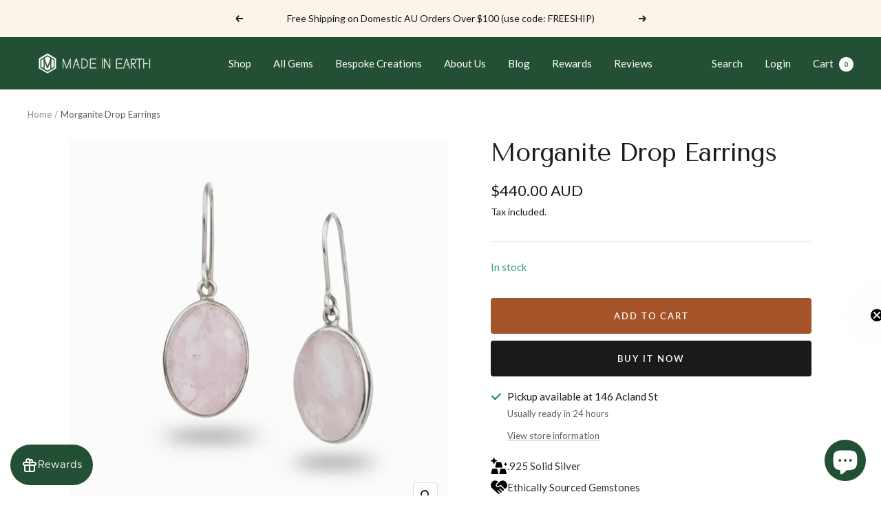

--- FILE ---
content_type: text/html; charset=utf-8
request_url: https://www.madeinearth.com.au/products/morganite-drop-earrings
body_size: 52521
content:
<!doctype html><html class="no-js" lang="en" dir="ltr">
  <head>



  <script type="application/ld+json">
  {
    "@context": "https://schema.org",
    "@type": "LocalBusiness",
    "name": "Made In Earth AU",
    "url": "https://madeinearth.com.au",
    "aggregateRating": {
      "@type": "AggregateRating",
      "ratingValue": "4.9",
      "reviewCount": "107"
    }
  }
  </script>



    
    <meta charset="utf-8">
    <meta name="viewport" content="width=device-width, initial-scale=1.0, height=device-height, minimum-scale=1.0, maximum-scale=1.0">
    <meta name="theme-color" content="#234f34">

    <meta name="google-site-verification" content="VX0KyEHn0Y4lrhRxcwQj5Y7sD2VeN6xCGLvoB94aSP4" />

    
 <script>

if(!window.jQuery){
    var jqueryScript = document.createElement('script');
    jqueryScript.setAttribute('src','https://ajax.googleapis.com/ajax/libs/jquery/3.6.0/jquery.min.js'); 
    document.head.appendChild(jqueryScript); 
}

__DL__jQueryinterval = setInterval(function(){
    // wait for jQuery to load & run script after jQuery has loaded
    if(window.jQuery){
        // search parameters
        getURLParams = function(name, url){
            if (!url) url = window.location.href;
            name = name.replace(/[\[\]]/g, "\\$&");
            var regex = new RegExp("[?&]" + name + "(=([^&#]*)|&|#|$)"),
            results = regex.exec(url);
            if (!results) return null;
            if (!results[2]) return '';
            return decodeURIComponent(results[2].replace(/\+/g, " "));
        };
        
        /**********************
        * DYNAMIC DEPENDENCIES
        ***********************/
        
        __DL__ = {
            dynamicCart: true,  // if cart is dynamic (meaning no refresh on cart add) set to true
            debug: false, // if true, console messages will be displayed
            cart: null,
            wishlist: null,
            removeCart: null
        };
        
        customBindings = {
            cartTriggers: [],
            viewCart: [],
            removeCartTrigger: [],
            cartVisableSelector: [],
            promoSubscriptionsSelectors: [],
            promoSuccess: [],
            ctaSelectors: [],
            newsletterSelectors: [],
            newsletterSuccess: [],
            searchPage: [],
            wishlistSelector: [],
            removeWishlist: [],
            wishlistPage: [],
            searchTermQuery: [getURLParams('q')], // replace var with correct query
        };
        
        /* DO NOT EDIT */
        defaultBindings = {
            cartTriggers: ['form[action="/cart/add"] [type="submit"],.add-to-cart,.cart-btn'],
            viewCart: ['form[action="/cart"],.my-cart,.trigger-cart,#mobileCart'],
            removeCartTrigger: ['[href*="/cart/change"]'],
            cartVisableSelector: ['.inlinecart.is-active,.inline-cart.is-active'],
            promoSubscriptionsSelectors: [],
            promoSuccess: [],
            ctaSelectors: [],
            newsletterSelectors: ['input.contact_email'],
            newsletterSuccess: ['.success_message'],
            searchPage: ['search'],
            wishlistSelector: [],
            removeWishlist: [],
            wishlistPage: []
        };
        
        // stitch bindings
        objectArray = customBindings;
        outputObject = __DL__;
        
        applyBindings = function(objectArray, outputObject){
            for (var x in objectArray) {  
                var key = x;
                var objs = objectArray[x]; 
                values = [];    
                if(objs.length > 0){    
                    values.push(objs);
                    if(key in outputObject){              
                        values.push(outputObject[key]); 
                        outputObject[key] = values.join(", "); 
                    }else{        
                        outputObject[key] = values.join(", ");
                    }   
                }  
            }
        };
        
        applyBindings(customBindings, __DL__);
        applyBindings(defaultBindings, __DL__);
        
        /**********************
        * PREREQUISITE LIBRARIES 
        ***********************/
        
        clearInterval(__DL__jQueryinterval);
        
        // jquery-cookies.js
        if(typeof $.cookie!==undefined){
            (function(a){if(typeof define==='function'&&define.amd){define(['jquery'],a)}else if(typeof exports==='object'){module.exports=a(require('jquery'))}else{a(jQuery)}}(function($){var g=/\+/g;function encode(s){return h.raw?s:encodeURIComponent(s)}function decode(s){return h.raw?s:decodeURIComponent(s)}function stringifyCookieValue(a){return encode(h.json?JSON.stringify(a):String(a))}function parseCookieValue(s){if(s.indexOf('"')===0){s=s.slice(1,-1).replace(/\\"/g,'"').replace(/\\\\/g,'\\')}try{s=decodeURIComponent(s.replace(g,' '));return h.json?JSON.parse(s):s}catch(e){}}function read(s,a){var b=h.raw?s:parseCookieValue(s);return $.isFunction(a)?a(b):b}var h=$.cookie=function(a,b,c){if(arguments.length>1&&!$.isFunction(b)){c=$.extend({},h.defaults,c);if(typeof c.expires==='number'){var d=c.expires,t=c.expires=new Date();t.setMilliseconds(t.getMilliseconds()+d*864e+5)}return(document.cookie=[encode(a),'=',stringifyCookieValue(b),c.expires?'; expires='+c.expires.toUTCString():'',c.path?'; path='+c.path:'',c.domain?'; domain='+c.domain:'',c.secure?'; secure':''].join(''))}var e=a?undefined:{},cookies=document.cookie?document.cookie.split('; '):[],i=0,l=cookies.length;for(;i<l;i++){var f=cookies[i].split('='),name=decode(f.shift()),cookie=f.join('=');if(a===name){e=read(cookie,b);break}if(!a&&(cookie=read(cookie))!==undefined){e[name]=cookie}}return e};h.defaults={};$.removeCookie=function(a,b){$.cookie(a,'',$.extend({},b,{expires:-1}));return!$.cookie(a)}}))}
        
        /**********************
        * Begin dataLayer Build 
        ***********************/
        
        window.dataLayer = window.dataLayer || [];  // init data layer if doesn't already exist

        var template = "product"; 
        
        /**
        * Landing Page Cookie
        * 1. Detect if user just landed on the site
        * 2. Only fires if Page Title matches website */
        
        $.cookie.raw = true;
        if ($.cookie('landingPage') === undefined || $.cookie('landingPage').length === 0) {
            var landingPage = true;
            $.cookie('landingPage', unescape);
            $.removeCookie('landingPage', {path: '/'});
            $.cookie('landingPage', 'landed', {path: '/'});
        } else {
            var landingPage = false;
            $.cookie('landingPage', unescape);
            $.removeCookie('landingPage', {path: '/'});
            $.cookie('landingPage', 'refresh', {path: '/'});
        }
        if (__DL__.debug) {
            console.log('Landing Page: ' + landingPage);
        }
        
        /** 
        * Log State Cookie */
        
        
        var isLoggedIn = false;
        
        if (!isLoggedIn) {
            $.cookie('logState', unescape);
            $.removeCookie('logState', {path: '/'});
            $.cookie('logState', 'loggedOut', {path: '/'});
        } else {
            if ($.cookie('logState') === 'loggedOut' || $.cookie('logState') === undefined) {
                $.cookie('logState', unescape);
                $.removeCookie('logState', {path: '/'});
                $.cookie('logState', 'firstLog', {path: '/'});
            } else if ($.cookie('logState') === 'firstLog') {
                $.cookie('logState', unescape);
                $.removeCookie('logState', {path: '/'});
                $.cookie('logState', 'refresh', {path: '/'});
            }
        }
        
        if ($.cookie('logState') === 'firstLog') {
            var firstLog = true;
        } else {
            var firstLog = false;
        }
        
        /**********************
        * DATALAYER SECTIONS 
        ***********************/
        
        /**
        * DATALAYER: Landing Page
        * Fires any time a user first lands on the site. */
        
        if ($.cookie('landingPage') === 'landed') {
            dataLayer.push({
                'pageType': 'Landing',
                'event': 'first_time_visitor_skilluper'
            });
        }
        
        /** 
        * DATALAYER: Log State
        * 1. Determine if user is logged in or not.
        * 2. Return User specific data. */
        
        var logState = {
            
            
            'logState' : "Logged Out",
            
            
            'firstLog'      : firstLog,
            'customerEmail' : null,
            'timestamp'     : Date().replace(/\(.*?\)/g,''),  
            
            'customerType'       : 'New',
            'customerTypeNumber' :'1', 
            
            'shippingInfo' : {
                'fullName'  : null,
                'firstName' : null,
                'lastName'  : null,
                'address1'  : null,
                'address2'  : null,
                'street'    : null,
                'city'      : null,
                'province'  : null,
                'zip'       : null,
                'country'   : null,
                'phone'     : null,
            },
            'billingInfo' : {
                'fullName'  : null,
                'firstName' : null,
                'lastName'  : null,
                'address1'  : null,
                'address2'  : null,
                'street'    : null,
                'city'      : null,
                'province'  : null,
                'zip'       : null,
                'country'   : null,
                'phone'     : null,
            },
            'checkoutEmail' : null,
            'currency'      : "AUD",
            'pageType'      : 'Log State',
            'event'         : 'log_state_skilluper'
        }
        dataLayer.push(logState);
        /** 
        * DATALAYER: Homepage */
        
        if(document.location.pathname == "/"){
            dataLayer.push({
                'pageType' : 'Homepage',
                'event'    : 'homepage_skilluper',
                logState
            });
        }
      
        /** 
        * DATALAYER: 404 Pages
        * Fire on 404 Pages */
      	
        /** 
        * DATALAYER: Blog Articles
        * Fire on Blog Article Pages */
        
        
        /** DATALAYER: Product List Page (Collections, Category)
        * Fire on all product listing pages. */
        
            
        /** DATALAYER: Product Page
        * Fire on all Product View pages. */
          
            var ecommerce = {
                'items': [{
                    'item_id'        : 5031481114763,  
                    'item_variant'    : null,             
                    'item_name'      : "Morganite Drop Earrings",
                    'price'           : "440.00",
                    'item_brand'      : "Made in Earth AU",
                    'item_category'   : "Earrings",
                    'item_list_name'  : null,
                    'description'     : "The soft pastel hues of Morganite easily blends with most colours, making it the perfect everyday piece. Wearing this rosy gem can activate, cleanse and stimulate your heart chakra, bringing love into your life and helping to maintain it as it continues to grow. Allow this pink beauty to energize loving thoughts and actions, bringing you patience and a reverence for life.Stone Origin: BrazilStone Measures Approximately: 14 x 9 mmMaterials: Hand Crafted 925 Sterling SilverPlease Note: All pieces shipped within 48 hours from our Melbourne Gallery.",
                    'imageURL'        : 'https://www.madeinearth.com.au/cdn/shop/products/MORGANITE_OVAL_CAB_DROP_1_grande.jpg?v=1602482947', 
                    'productURL'      : '/products/morganite-drop-earrings'
                }]
            };               
            dataLayer.push({
                'pageType' : 'Product',
                'event'    : 'view_item_skilluper',
            	 ecommerce
            	});
            $(__DL__.cartTriggers).click(function(){
				dataLayer.push({                    
                    'event'    : 'add_to_cart_skilluper',
                    ecommerce
               	});                  
            });              
  		
      
        /** DATALAYER: Cart View
        * Fire anytime a user views their cart (non-dynamic) */               
        
                
        /** DATALAYER: Checkout on Shopify Plus **/
        if(Shopify.Checkout){
            var ecommerce = {
                'transaction_id': 'null',
                'affiliation': "Made in Earth Australia",
                'value': "",
                'tax': "",
                'shipping': "",
                'subtotal': "",
                'currency': null,
                
                'email': null,
                'items':[],
                };
            if(Shopify.Checkout.step){ 
                if(Shopify.Checkout.step.length > 0){
                    if (Shopify.Checkout.step === 'contact_information'){
                        dataLayer.push({
                            'event'    :'begin_checkout_skilluper',
                            'pageType' :'Customer Information',
                            'step': 1,
                        	ecommerce
                        });
                    }else if (Shopify.Checkout.step === 'shipping_method'){
                        dataLayer.push({
                            'event'    :'add_shipping_info_skilluper',
                            'pageType' :'Shipping Information',
                            ecommerce
                        });
                    }else if( Shopify.Checkout.step === "payment_method" ){
                        dataLayer.push({
                            'event'    :'add_payment_info_skilluper',
                            'pageType' :'Add Payment Info',
                        	ecommerce
                        });
                    }
                }
                            
                /** DATALAYER: Transaction */
                if(Shopify.Checkout.page == "thank_you"){
                    dataLayer.push({
                    'pageType' :'Transaction',
                    'event'    :'purchase_skilluper',
                    ecommerce
                    });
                }               
            }
        }
              
	    /** DOM Ready **/	
        $(document).ready(function() {
            /** DATALAYER: Search Results */
            var searchPage = new RegExp(__DL__.searchPage, "g");
            if(document.location.pathname.match(searchPage)){
                var ecommerce = {
                    items :[],
                };
                dataLayer.push({
                    'pageType'   : "Search",
                    'search_term' : __DL__.searchTermQuery,                                       
                    'event'      : "search_skilluper",
                    'item_list_name'  : null,
                    ecommerce
                });    
            }
            
            /** DATALAYER: Remove From Cart **/
            

            /** Google Tag Manager **/
            (function(w,d,s,l,i){w[l]=w[l]||[];w[l].push({'gtm.start':
            new Date().getTime(),event:'gtm.js'});var f=d.getElementsByTagName(s)[0],
            j=d.createElement(s),dl=l!='dataLayer'?'&l='+l:'';j.async=true;j.src=
            'https://www.googletagmanager.com/gtm.js?id='+i+dl;f.parentNode.insertBefore(j,f);
            })(window,document,'script','dataLayer','GTM-KSJPZ6XH');

        }); // document ready
    }
}, 500);
  
</script> 

    

    <!-- Google Tag Manager -->
<script>(function(w,d,s,l,i){w[l]=w[l]||[];w[l].push({'gtm.start':
new Date().getTime(),event:'gtm.js'});var f=d.getElementsByTagName(s)[0],
j=d.createElement(s),dl=l!='dataLayer'?'&l='+l:'';j.async=true;j.src=
'https://www.googletagmanager.com/gtm.js?id='+i+dl;f.parentNode.insertBefore(j,f);
})(window,document,'script','dataLayer','GTM-KSJPZ6XH');</script>
<!-- End Google Tag Manager -->


<!-- Google tag (gtag.js) -->
<script async src="https://www.googletagmanager.com/gtag/js?id=AW-784746803"></script>
<script>
  window.dataLayer = window.dataLayer || [];
  function gtag(){dataLayer.push(arguments);}
  gtag('js', new Date());

  gtag('config', 'AW-784746803');
</script>





    
    <title>Morganite Drop Earrings | Made In Earth Australia</title><meta name="description" content="Sister to Aquamarine, this rosy gem is the pink variety of Beryl. The soft pastel hues of Morganite easily blends with most colours, making it an easy everyday wear. It can activate, cleanse and stimulate your heart chakra, bringing love into your life and helping to maintain it as it grows."><link rel="canonical" href="https://www.madeinearth.com.au/products/morganite-drop-earrings"><link rel="shortcut icon" href="//www.madeinearth.com.au/cdn/shop/files/Favicon_96x96.png?v=1647231278" type="image/png"><link rel="preconnect" href="https://cdn.shopify.com">
    <link rel="dns-prefetch" href="https://productreviews.shopifycdn.com">
    <link rel="dns-prefetch" href="https://www.google-analytics.com"><link rel="preconnect" href="https://fonts.shopifycdn.com" crossorigin><link rel="preload" as="style" href="//www.madeinearth.com.au/cdn/shop/t/55/assets/theme.css?v=41127897781145579271740860443">
    <link rel="preload" as="script" href="//www.madeinearth.com.au/cdn/shop/t/55/assets/vendor.js?v=32643890569905814191740860443">
    <link rel="preload" as="script" href="//www.madeinearth.com.au/cdn/shop/t/55/assets/theme.js?v=110762664487159475431740860443"><link rel="preload" as="fetch" href="/products/morganite-drop-earrings.js" crossorigin><link rel="preload" as="script" href="//www.madeinearth.com.au/cdn/shop/t/55/assets/flickity.js?v=176646718982628074891740860443"><meta property="og:type" content="product">
  <meta property="og:title" content="Morganite Drop Earrings">
  <meta property="product:price:amount" content="440.00">
  <meta property="product:price:currency" content="AUD"><meta property="og:image" content="http://www.madeinearth.com.au/cdn/shop/products/MORGANITE_OVAL_CAB_DROP_1.jpg?v=1602482947">
  <meta property="og:image:secure_url" content="https://www.madeinearth.com.au/cdn/shop/products/MORGANITE_OVAL_CAB_DROP_1.jpg?v=1602482947">
  <meta property="og:image:width" content="1024">
  <meta property="og:image:height" content="1024"><meta property="og:description" content="Sister to Aquamarine, this rosy gem is the pink variety of Beryl. The soft pastel hues of Morganite easily blends with most colours, making it an easy everyday wear. It can activate, cleanse and stimulate your heart chakra, bringing love into your life and helping to maintain it as it grows."><meta property="og:url" content="https://www.madeinearth.com.au/products/morganite-drop-earrings">
<meta property="og:site_name" content="Made in Earth Australia"><meta name="twitter:card" content="summary"><meta name="twitter:title" content="Morganite Drop Earrings">
  <meta name="twitter:description" content="
The soft pastel hues of Morganite easily blends with most colours, making it the perfect everyday piece. Wearing this rosy gem can activate, cleanse and stimulate your heart chakra, bringing love into your life and helping to maintain it as it continues to grow. Allow this pink beauty to energize loving thoughts and actions, bringing you patience and a reverence for life.


Stone Origin: Brazil


Stone Measures Approximately: 14 x 9 mm

Materials: Hand Crafted 925 Sterling Silver

Please Note: All pieces shipped within 48 hours from our Melbourne Gallery."><meta name="twitter:image" content="https://www.madeinearth.com.au/cdn/shop/products/MORGANITE_OVAL_CAB_DROP_1_1200x1200_crop_center.jpg?v=1602482947">
  <meta name="twitter:image:alt" content="Morganite Drop Earrings">
    
  <script type="application/ld+json">
  {
    "@context": "https://schema.org",
    "@type": "Product",
    "productID": 5031481114763,
    "offers": [{
          "@type": "Offer",
          "name": "Default Title",
          "availability":"https://schema.org/InStock",
          "price": 440.0,
          "priceCurrency": "AUD",
          "priceValidUntil": "2026-02-01","sku": "E170\/\/EL",
            "mpn": "Apparel \u0026 Accessories \u003e jewelry \u003e earrings",
          "url": "/products/morganite-drop-earrings?variant=34281010397323"
        }
],"brand": {
      "@type": "Brand",
      "name": "Made in Earth AU"
    },
    "name": "Morganite Drop Earrings",
    "description": "\nThe soft pastel hues of Morganite easily blends with most colours, making it the perfect everyday piece. Wearing this rosy gem can activate, cleanse and stimulate your heart chakra, bringing love into your life and helping to maintain it as it continues to grow. Allow this pink beauty to energize loving thoughts and actions, bringing you patience and a reverence for life.\n\n\nStone Origin: Brazil\n\n\nStone Measures Approximately: 14 x 9 mm\n\nMaterials: Hand Crafted 925 Sterling Silver\n\nPlease Note: All pieces shipped within 48 hours from our Melbourne Gallery.",
    "category": "Earrings",
    "url": "/products/morganite-drop-earrings",
    "sku": "E170\/\/EL",
    "image": {
      "@type": "ImageObject",
      "url": "https://www.madeinearth.com.au/cdn/shop/products/MORGANITE_OVAL_CAB_DROP_1.jpg?v=1602482947&width=1024",
      "image": "https://www.madeinearth.com.au/cdn/shop/products/MORGANITE_OVAL_CAB_DROP_1.jpg?v=1602482947&width=1024",
      "name": "Morganite Drop Earrings",
      "width": "1024",
      "height": "1024"
    }
  }
  </script>



  <script type="application/ld+json">
  {
    "@context": "https://schema.org",
    "@type": "BreadcrumbList",
  "itemListElement": [{
      "@type": "ListItem",
      "position": 1,
      "name": "Home",
      "item": "https://www.madeinearth.com.au"
    },{
          "@type": "ListItem",
          "position": 2,
          "name": "Morganite Drop Earrings",
          "item": "https://www.madeinearth.com.au/products/morganite-drop-earrings"
        }]
  }
  </script>


    <link rel="preload" href="//www.madeinearth.com.au/cdn/fonts/tenor_sans/tenorsans_n4.966071a72c28462a9256039d3e3dc5b0cf314f65.woff2" as="font" type="font/woff2" crossorigin><link rel="preload" href="//www.madeinearth.com.au/cdn/fonts/lato/lato_n4.c3b93d431f0091c8be23185e15c9d1fee1e971c5.woff2" as="font" type="font/woff2" crossorigin><style>
  /* Typography (heading) */
  @font-face {
  font-family: "Tenor Sans";
  font-weight: 400;
  font-style: normal;
  font-display: swap;
  src: url("//www.madeinearth.com.au/cdn/fonts/tenor_sans/tenorsans_n4.966071a72c28462a9256039d3e3dc5b0cf314f65.woff2") format("woff2"),
       url("//www.madeinearth.com.au/cdn/fonts/tenor_sans/tenorsans_n4.2282841d948f9649ba5c3cad6ea46df268141820.woff") format("woff");
}

/* Typography (body) */
  @font-face {
  font-family: Lato;
  font-weight: 400;
  font-style: normal;
  font-display: swap;
  src: url("//www.madeinearth.com.au/cdn/fonts/lato/lato_n4.c3b93d431f0091c8be23185e15c9d1fee1e971c5.woff2") format("woff2"),
       url("//www.madeinearth.com.au/cdn/fonts/lato/lato_n4.d5c00c781efb195594fd2fd4ad04f7882949e327.woff") format("woff");
}

@font-face {
  font-family: Lato;
  font-weight: 400;
  font-style: italic;
  font-display: swap;
  src: url("//www.madeinearth.com.au/cdn/fonts/lato/lato_i4.09c847adc47c2fefc3368f2e241a3712168bc4b6.woff2") format("woff2"),
       url("//www.madeinearth.com.au/cdn/fonts/lato/lato_i4.3c7d9eb6c1b0a2bf62d892c3ee4582b016d0f30c.woff") format("woff");
}

@font-face {
  font-family: Lato;
  font-weight: 600;
  font-style: normal;
  font-display: swap;
  src: url("//www.madeinearth.com.au/cdn/fonts/lato/lato_n6.38d0e3b23b74a60f769c51d1df73fac96c580d59.woff2") format("woff2"),
       url("//www.madeinearth.com.au/cdn/fonts/lato/lato_n6.3365366161bdcc36a3f97cfbb23954d8c4bf4079.woff") format("woff");
}

@font-face {
  font-family: Lato;
  font-weight: 600;
  font-style: italic;
  font-display: swap;
  src: url("//www.madeinearth.com.au/cdn/fonts/lato/lato_i6.ab357ee5069e0603c2899b31e2b8ae84c4a42a48.woff2") format("woff2"),
       url("//www.madeinearth.com.au/cdn/fonts/lato/lato_i6.3164fed79d7d987c1390528781c7c2f59ac7a746.woff") format("woff");
}

:root {--heading-color: 26, 26, 26;
    --text-color: 26, 26, 26;
    --background: 255, 255, 255;
    --secondary-background: 245, 241, 236;
    --border-color: 221, 221, 221;
    --border-color-darker: 163, 163, 163;
    --success-color: 46, 158, 123;
    --success-background: 213, 236, 229;
    --error-color: 222, 42, 42;
    --error-background: 253, 240, 240;
    --primary-button-background: 165, 83, 41;
    --primary-button-text-color: 255, 255, 255;
    --secondary-button-background: 26, 26, 26;
    --secondary-button-text-color: 255, 255, 255;
    --product-star-rating: 246, 164, 41;
    --product-on-sale-accent: 145, 59, 89;
    --product-sold-out-accent: 59, 59, 60;
    --product-custom-label-background: 64, 93, 230;
    --product-custom-label-text-color: 255, 255, 255;
    --product-custom-label-2-background: 243, 229, 182;
    --product-custom-label-2-text-color: 0, 0, 0;
    --product-low-stock-text-color: 222, 42, 42;
    --product-in-stock-text-color: 46, 158, 123;
    --loading-bar-background: 26, 26, 26;

    /* We duplicate some "base" colors as root colors, which is useful to use on drawer elements or popover without. Those should not be overridden to avoid issues */
    --root-heading-color: 26, 26, 26;
    --root-text-color: 26, 26, 26;
    --root-background: 255, 255, 255;
    --root-border-color: 221, 221, 221;
    --root-primary-button-background: 165, 83, 41;
    --root-primary-button-text-color: 255, 255, 255;

    --base-font-size: 15px;
    --heading-font-family: "Tenor Sans", sans-serif;
    --heading-font-weight: 400;
    --heading-font-style: normal;
    --heading-text-transform: normal;
    --text-font-family: Lato, sans-serif;
    --text-font-weight: 400;
    --text-font-style: normal;
    --text-font-bold-weight: 600;

    /* Typography (font size) */
    --heading-xxsmall-font-size: 11px;
    --heading-xsmall-font-size: 11px;
    --heading-small-font-size: 12px;
    --heading-large-font-size: 36px;
    --heading-h1-font-size: 36px;
    --heading-h2-font-size: 30px;
    --heading-h3-font-size: 26px;
    --heading-h4-font-size: 24px;
    --heading-h5-font-size: 20px;
    --heading-h6-font-size: 16px;

    /* Control the look and feel of the theme by changing radius of various elements */
    --button-border-radius: 4px;
    --block-border-radius: 8px;
    --block-border-radius-reduced: 4px;
    --color-swatch-border-radius: 100%;

    /* Button size */
    --button-height: 48px;
    --button-small-height: 40px;

    /* Form related */
    --form-input-field-height: 48px;
    --form-input-gap: 16px;
    --form-submit-margin: 24px;

    /* Product listing related variables */
    --product-list-block-spacing: 32px;

    /* Video related */
    --play-button-background: 255, 255, 255;
    --play-button-arrow: 26, 26, 26;

    /* RTL support */
    --transform-logical-flip: 1;
    --transform-origin-start: left;
    --transform-origin-end: right;

    /* Other */
    --zoom-cursor-svg-url: url(//www.madeinearth.com.au/cdn/shop/t/55/assets/zoom-cursor.svg?v=1201279167966953441740860443);
    --arrow-right-svg-url: url(//www.madeinearth.com.au/cdn/shop/t/55/assets/arrow-right.svg?v=88946934944805437251740860443);
    --arrow-left-svg-url: url(//www.madeinearth.com.au/cdn/shop/t/55/assets/arrow-left.svg?v=112457598847827652331740860443);

    /* Some useful variables that we can reuse in our CSS. Some explanation are needed for some of them:
       - container-max-width-minus-gutters: represents the container max width without the edge gutters
       - container-outer-width: considering the screen width, represent all the space outside the container
       - container-outer-margin: same as container-outer-width but get set to 0 inside a container
       - container-inner-width: the effective space inside the container (minus gutters)
       - grid-column-width: represents the width of a single column of the grid
       - vertical-breather: this is a variable that defines the global "spacing" between sections, and inside the section
                            to create some "breath" and minimum spacing
     */
    --container-max-width: 1600px;
    --container-gutter: 24px;
    --container-max-width-minus-gutters: calc(var(--container-max-width) - (var(--container-gutter)) * 2);
    --container-outer-width: max(calc((100vw - var(--container-max-width-minus-gutters)) / 2), var(--container-gutter));
    --container-outer-margin: var(--container-outer-width);
    --container-inner-width: calc(100vw - var(--container-outer-width) * 2);

    --grid-column-count: 10;
    --grid-gap: 24px;
    --grid-column-width: calc((100vw - var(--container-outer-width) * 2 - var(--grid-gap) * (var(--grid-column-count) - 1)) / var(--grid-column-count));

    --vertical-breather: 48px;
    --vertical-breather-tight: 48px;

    /* Shopify related variables */
    --payment-terms-background-color: #ffffff;
  }

  @media screen and (min-width: 741px) {
    :root {
      --container-gutter: 40px;
      --grid-column-count: 20;
      --vertical-breather: 64px;
      --vertical-breather-tight: 64px;

      /* Typography (font size) */
      --heading-xsmall-font-size: 12px;
      --heading-small-font-size: 13px;
      --heading-large-font-size: 52px;
      --heading-h1-font-size: 48px;
      --heading-h2-font-size: 38px;
      --heading-h3-font-size: 32px;
      --heading-h4-font-size: 24px;
      --heading-h5-font-size: 20px;
      --heading-h6-font-size: 18px;

      /* Form related */
      --form-input-field-height: 52px;
      --form-submit-margin: 32px;

      /* Button size */
      --button-height: 52px;
      --button-small-height: 44px;
    }
  }

  @media screen and (min-width: 1200px) {
    :root {
      --vertical-breather: 80px;
      --vertical-breather-tight: 64px;
      --product-list-block-spacing: 48px;

      /* Typography */
      --heading-large-font-size: 64px;
      --heading-h1-font-size: 56px;
      --heading-h2-font-size: 48px;
      --heading-h3-font-size: 36px;
      --heading-h4-font-size: 30px;
      --heading-h5-font-size: 24px;
      --heading-h6-font-size: 18px;
    }
  }

  @media screen and (min-width: 1600px) {
    :root {
      --vertical-breather: 90px;
      --vertical-breather-tight: 64px;
    }
  }
</style>
    <script>
  // This allows to expose several variables to the global scope, to be used in scripts
  window.themeVariables = {
    settings: {
      direction: "ltr",
      pageType: "product",
      cartCount: 0,
      moneyFormat: "${{amount}}",
      moneyWithCurrencyFormat: "${{amount}} AUD",
      showVendor: false,
      discountMode: "saving",
      currencyCodeEnabled: true,
      cartType: "drawer",
      cartCurrency: "AUD",
      mobileZoomFactor: 2.5
    },

    routes: {
      host: "www.madeinearth.com.au",
      rootUrl: "\/",
      rootUrlWithoutSlash: '',
      cartUrl: "\/cart",
      cartAddUrl: "\/cart\/add",
      cartChangeUrl: "\/cart\/change",
      searchUrl: "\/search",
      predictiveSearchUrl: "\/search\/suggest",
      productRecommendationsUrl: "\/recommendations\/products"
    },

    strings: {
      accessibilityDelete: "Delete",
      accessibilityClose: "Close",
      collectionSoldOut: "Sold out",
      collectionDiscount: "Save @savings@",
      productSalePrice: "Sale price",
      productRegularPrice: "Regular price",
      productFormUnavailable: "Unavailable",
      productFormSoldOut: "Sold out",
      productFormPreOrder: "Pre-order",
      productFormAddToCart: "Add to cart",
      searchNoResults: "No results could be found.",
      searchNewSearch: "New search",
      searchProducts: "Products",
      searchArticles: "Journal",
      searchPages: "Pages",
      searchCollections: "Collections",
      cartViewCart: "View cart",
      cartItemAdded: "Item added to your cart!",
      cartItemAddedShort: "Added to your cart!",
      cartAddOrderNote: "Add order note",
      cartEditOrderNote: "Edit order note",
      shippingEstimatorNoResults: "Sorry, we do not ship to your address.",
      shippingEstimatorOneResult: "There is one shipping rate for your address:",
      shippingEstimatorMultipleResults: "There are several shipping rates for your address:",
      shippingEstimatorError: "One or more error occurred while retrieving shipping rates:"
    },

    libs: {
      flickity: "\/\/www.madeinearth.com.au\/cdn\/shop\/t\/55\/assets\/flickity.js?v=176646718982628074891740860443",
      photoswipe: "\/\/www.madeinearth.com.au\/cdn\/shop\/t\/55\/assets\/photoswipe.js?v=132268647426145925301740860443",
      qrCode: "\/\/www.madeinearth.com.au\/cdn\/shopifycloud\/storefront\/assets\/themes_support\/vendor\/qrcode-3f2b403b.js"
    },

    breakpoints: {
      phone: 'screen and (max-width: 740px)',
      tablet: 'screen and (min-width: 741px) and (max-width: 999px)',
      tabletAndUp: 'screen and (min-width: 741px)',
      pocket: 'screen and (max-width: 999px)',
      lap: 'screen and (min-width: 1000px) and (max-width: 1199px)',
      lapAndUp: 'screen and (min-width: 1000px)',
      desktop: 'screen and (min-width: 1200px)',
      wide: 'screen and (min-width: 1400px)'
    }
  };

  window.addEventListener('pageshow', async () => {
    const cartContent = await (await fetch(`${window.themeVariables.routes.cartUrl}.js`, {cache: 'reload'})).json();
    document.documentElement.dispatchEvent(new CustomEvent('cart:refresh', {detail: {cart: cartContent}}));
  });

  if ('noModule' in HTMLScriptElement.prototype) {
    // Old browsers (like IE) that does not support module will be considered as if not executing JS at all
    document.documentElement.className = document.documentElement.className.replace('no-js', 'js');

    requestAnimationFrame(() => {
      const viewportHeight = (window.visualViewport ? window.visualViewport.height : document.documentElement.clientHeight);
      document.documentElement.style.setProperty('--window-height',viewportHeight + 'px');
    });
  }// We save the product ID in local storage to be eventually used for recently viewed section
    try {
      const items = JSON.parse(localStorage.getItem('theme:recently-viewed-products') || '[]');

      // We check if the current product already exists, and if it does not, we add it at the start
      if (!items.includes(5031481114763)) {
        items.unshift(5031481114763);
      }

      localStorage.setItem('theme:recently-viewed-products', JSON.stringify(items.slice(0, 20)));
    } catch (e) {
      // Safari in private mode does not allow setting item, we silently fail
    }</script>

    <link rel="stylesheet" href="//www.madeinearth.com.au/cdn/shop/t/55/assets/theme.css?v=41127897781145579271740860443">

    <script src="//www.madeinearth.com.au/cdn/shop/t/55/assets/vendor.js?v=32643890569905814191740860443" defer></script>
    <script src="//www.madeinearth.com.au/cdn/shop/t/55/assets/theme.js?v=110762664487159475431740860443" defer></script>
    <script src="//www.madeinearth.com.au/cdn/shop/t/55/assets/custom.js?v=167639537848865775061740860443" defer></script>

    <script>window.performance && window.performance.mark && window.performance.mark('shopify.content_for_header.start');</script><meta name="google-site-verification" content="s0LLGsXevgV_aH5fODELW3MXxupX0-zgMNs2nbuN1L8">
<meta id="shopify-digital-wallet" name="shopify-digital-wallet" content="/15823973/digital_wallets/dialog">
<meta name="shopify-checkout-api-token" content="8723e4e7110e4a64af9a10197b77edb8">
<meta id="in-context-paypal-metadata" data-shop-id="15823973" data-venmo-supported="false" data-environment="production" data-locale="en_US" data-paypal-v4="true" data-currency="AUD">
<link rel="alternate" type="application/json+oembed" href="https://www.madeinearth.com.au/products/morganite-drop-earrings.oembed">
<script async="async" src="/checkouts/internal/preloads.js?locale=en-AU"></script>
<link rel="preconnect" href="https://shop.app" crossorigin="anonymous">
<script async="async" src="https://shop.app/checkouts/internal/preloads.js?locale=en-AU&shop_id=15823973" crossorigin="anonymous"></script>
<script id="apple-pay-shop-capabilities" type="application/json">{"shopId":15823973,"countryCode":"AU","currencyCode":"AUD","merchantCapabilities":["supports3DS"],"merchantId":"gid:\/\/shopify\/Shop\/15823973","merchantName":"Made in Earth Australia","requiredBillingContactFields":["postalAddress","email","phone"],"requiredShippingContactFields":["postalAddress","email","phone"],"shippingType":"shipping","supportedNetworks":["visa","masterCard","amex","jcb"],"total":{"type":"pending","label":"Made in Earth Australia","amount":"1.00"},"shopifyPaymentsEnabled":true,"supportsSubscriptions":true}</script>
<script id="shopify-features" type="application/json">{"accessToken":"8723e4e7110e4a64af9a10197b77edb8","betas":["rich-media-storefront-analytics"],"domain":"www.madeinearth.com.au","predictiveSearch":true,"shopId":15823973,"locale":"en"}</script>
<script>var Shopify = Shopify || {};
Shopify.shop = "made-in-earth.myshopify.com";
Shopify.locale = "en";
Shopify.currency = {"active":"AUD","rate":"1.0"};
Shopify.country = "AU";
Shopify.theme = {"name":"Latest Focal w\/ Shop All Gems Page+All Gems menu","id":138482548875,"schema_name":"Focal","schema_version":"10.1.3","theme_store_id":714,"role":"main"};
Shopify.theme.handle = "null";
Shopify.theme.style = {"id":null,"handle":null};
Shopify.cdnHost = "www.madeinearth.com.au/cdn";
Shopify.routes = Shopify.routes || {};
Shopify.routes.root = "/";</script>
<script type="module">!function(o){(o.Shopify=o.Shopify||{}).modules=!0}(window);</script>
<script>!function(o){function n(){var o=[];function n(){o.push(Array.prototype.slice.apply(arguments))}return n.q=o,n}var t=o.Shopify=o.Shopify||{};t.loadFeatures=n(),t.autoloadFeatures=n()}(window);</script>
<script>
  window.ShopifyPay = window.ShopifyPay || {};
  window.ShopifyPay.apiHost = "shop.app\/pay";
  window.ShopifyPay.redirectState = null;
</script>
<script id="shop-js-analytics" type="application/json">{"pageType":"product"}</script>
<script defer="defer" async type="module" src="//www.madeinearth.com.au/cdn/shopifycloud/shop-js/modules/v2/client.init-shop-cart-sync_BdyHc3Nr.en.esm.js"></script>
<script defer="defer" async type="module" src="//www.madeinearth.com.au/cdn/shopifycloud/shop-js/modules/v2/chunk.common_Daul8nwZ.esm.js"></script>
<script type="module">
  await import("//www.madeinearth.com.au/cdn/shopifycloud/shop-js/modules/v2/client.init-shop-cart-sync_BdyHc3Nr.en.esm.js");
await import("//www.madeinearth.com.au/cdn/shopifycloud/shop-js/modules/v2/chunk.common_Daul8nwZ.esm.js");

  window.Shopify.SignInWithShop?.initShopCartSync?.({"fedCMEnabled":true,"windoidEnabled":true});

</script>
<script>
  window.Shopify = window.Shopify || {};
  if (!window.Shopify.featureAssets) window.Shopify.featureAssets = {};
  window.Shopify.featureAssets['shop-js'] = {"shop-cart-sync":["modules/v2/client.shop-cart-sync_QYOiDySF.en.esm.js","modules/v2/chunk.common_Daul8nwZ.esm.js"],"init-fed-cm":["modules/v2/client.init-fed-cm_DchLp9rc.en.esm.js","modules/v2/chunk.common_Daul8nwZ.esm.js"],"shop-button":["modules/v2/client.shop-button_OV7bAJc5.en.esm.js","modules/v2/chunk.common_Daul8nwZ.esm.js"],"init-windoid":["modules/v2/client.init-windoid_DwxFKQ8e.en.esm.js","modules/v2/chunk.common_Daul8nwZ.esm.js"],"shop-cash-offers":["modules/v2/client.shop-cash-offers_DWtL6Bq3.en.esm.js","modules/v2/chunk.common_Daul8nwZ.esm.js","modules/v2/chunk.modal_CQq8HTM6.esm.js"],"shop-toast-manager":["modules/v2/client.shop-toast-manager_CX9r1SjA.en.esm.js","modules/v2/chunk.common_Daul8nwZ.esm.js"],"init-shop-email-lookup-coordinator":["modules/v2/client.init-shop-email-lookup-coordinator_UhKnw74l.en.esm.js","modules/v2/chunk.common_Daul8nwZ.esm.js"],"pay-button":["modules/v2/client.pay-button_DzxNnLDY.en.esm.js","modules/v2/chunk.common_Daul8nwZ.esm.js"],"avatar":["modules/v2/client.avatar_BTnouDA3.en.esm.js"],"init-shop-cart-sync":["modules/v2/client.init-shop-cart-sync_BdyHc3Nr.en.esm.js","modules/v2/chunk.common_Daul8nwZ.esm.js"],"shop-login-button":["modules/v2/client.shop-login-button_D8B466_1.en.esm.js","modules/v2/chunk.common_Daul8nwZ.esm.js","modules/v2/chunk.modal_CQq8HTM6.esm.js"],"init-customer-accounts-sign-up":["modules/v2/client.init-customer-accounts-sign-up_C8fpPm4i.en.esm.js","modules/v2/client.shop-login-button_D8B466_1.en.esm.js","modules/v2/chunk.common_Daul8nwZ.esm.js","modules/v2/chunk.modal_CQq8HTM6.esm.js"],"init-shop-for-new-customer-accounts":["modules/v2/client.init-shop-for-new-customer-accounts_CVTO0Ztu.en.esm.js","modules/v2/client.shop-login-button_D8B466_1.en.esm.js","modules/v2/chunk.common_Daul8nwZ.esm.js","modules/v2/chunk.modal_CQq8HTM6.esm.js"],"init-customer-accounts":["modules/v2/client.init-customer-accounts_dRgKMfrE.en.esm.js","modules/v2/client.shop-login-button_D8B466_1.en.esm.js","modules/v2/chunk.common_Daul8nwZ.esm.js","modules/v2/chunk.modal_CQq8HTM6.esm.js"],"shop-follow-button":["modules/v2/client.shop-follow-button_CkZpjEct.en.esm.js","modules/v2/chunk.common_Daul8nwZ.esm.js","modules/v2/chunk.modal_CQq8HTM6.esm.js"],"lead-capture":["modules/v2/client.lead-capture_BntHBhfp.en.esm.js","modules/v2/chunk.common_Daul8nwZ.esm.js","modules/v2/chunk.modal_CQq8HTM6.esm.js"],"checkout-modal":["modules/v2/client.checkout-modal_CfxcYbTm.en.esm.js","modules/v2/chunk.common_Daul8nwZ.esm.js","modules/v2/chunk.modal_CQq8HTM6.esm.js"],"shop-login":["modules/v2/client.shop-login_Da4GZ2H6.en.esm.js","modules/v2/chunk.common_Daul8nwZ.esm.js","modules/v2/chunk.modal_CQq8HTM6.esm.js"],"payment-terms":["modules/v2/client.payment-terms_MV4M3zvL.en.esm.js","modules/v2/chunk.common_Daul8nwZ.esm.js","modules/v2/chunk.modal_CQq8HTM6.esm.js"]};
</script>
<script>(function() {
  var isLoaded = false;
  function asyncLoad() {
    if (isLoaded) return;
    isLoaded = true;
    var urls = ["https:\/\/enkomion.com\/instantHotjarInstall.js?shop=made-in-earth.myshopify.com"];
    for (var i = 0; i < urls.length; i++) {
      var s = document.createElement('script');
      s.type = 'text/javascript';
      s.async = true;
      s.src = urls[i];
      var x = document.getElementsByTagName('script')[0];
      x.parentNode.insertBefore(s, x);
    }
  };
  if(window.attachEvent) {
    window.attachEvent('onload', asyncLoad);
  } else {
    window.addEventListener('load', asyncLoad, false);
  }
})();</script>
<script id="__st">var __st={"a":15823973,"offset":39600,"reqid":"da92abde-21d1-4299-bb6d-6029023c7465-1769013130","pageurl":"www.madeinearth.com.au\/products\/morganite-drop-earrings","u":"22f6a18d36d9","p":"product","rtyp":"product","rid":5031481114763};</script>
<script>window.ShopifyPaypalV4VisibilityTracking = true;</script>
<script id="captcha-bootstrap">!function(){'use strict';const t='contact',e='account',n='new_comment',o=[[t,t],['blogs',n],['comments',n],[t,'customer']],c=[[e,'customer_login'],[e,'guest_login'],[e,'recover_customer_password'],[e,'create_customer']],r=t=>t.map((([t,e])=>`form[action*='/${t}']:not([data-nocaptcha='true']) input[name='form_type'][value='${e}']`)).join(','),a=t=>()=>t?[...document.querySelectorAll(t)].map((t=>t.form)):[];function s(){const t=[...o],e=r(t);return a(e)}const i='password',u='form_key',d=['recaptcha-v3-token','g-recaptcha-response','h-captcha-response',i],f=()=>{try{return window.sessionStorage}catch{return}},m='__shopify_v',_=t=>t.elements[u];function p(t,e,n=!1){try{const o=window.sessionStorage,c=JSON.parse(o.getItem(e)),{data:r}=function(t){const{data:e,action:n}=t;return t[m]||n?{data:e,action:n}:{data:t,action:n}}(c);for(const[e,n]of Object.entries(r))t.elements[e]&&(t.elements[e].value=n);n&&o.removeItem(e)}catch(o){console.error('form repopulation failed',{error:o})}}const l='form_type',E='cptcha';function T(t){t.dataset[E]=!0}const w=window,h=w.document,L='Shopify',v='ce_forms',y='captcha';let A=!1;((t,e)=>{const n=(g='f06e6c50-85a8-45c8-87d0-21a2b65856fe',I='https://cdn.shopify.com/shopifycloud/storefront-forms-hcaptcha/ce_storefront_forms_captcha_hcaptcha.v1.5.2.iife.js',D={infoText:'Protected by hCaptcha',privacyText:'Privacy',termsText:'Terms'},(t,e,n)=>{const o=w[L][v],c=o.bindForm;if(c)return c(t,g,e,D).then(n);var r;o.q.push([[t,g,e,D],n]),r=I,A||(h.body.append(Object.assign(h.createElement('script'),{id:'captcha-provider',async:!0,src:r})),A=!0)});var g,I,D;w[L]=w[L]||{},w[L][v]=w[L][v]||{},w[L][v].q=[],w[L][y]=w[L][y]||{},w[L][y].protect=function(t,e){n(t,void 0,e),T(t)},Object.freeze(w[L][y]),function(t,e,n,w,h,L){const[v,y,A,g]=function(t,e,n){const i=e?o:[],u=t?c:[],d=[...i,...u],f=r(d),m=r(i),_=r(d.filter((([t,e])=>n.includes(e))));return[a(f),a(m),a(_),s()]}(w,h,L),I=t=>{const e=t.target;return e instanceof HTMLFormElement?e:e&&e.form},D=t=>v().includes(t);t.addEventListener('submit',(t=>{const e=I(t);if(!e)return;const n=D(e)&&!e.dataset.hcaptchaBound&&!e.dataset.recaptchaBound,o=_(e),c=g().includes(e)&&(!o||!o.value);(n||c)&&t.preventDefault(),c&&!n&&(function(t){try{if(!f())return;!function(t){const e=f();if(!e)return;const n=_(t);if(!n)return;const o=n.value;o&&e.removeItem(o)}(t);const e=Array.from(Array(32),(()=>Math.random().toString(36)[2])).join('');!function(t,e){_(t)||t.append(Object.assign(document.createElement('input'),{type:'hidden',name:u})),t.elements[u].value=e}(t,e),function(t,e){const n=f();if(!n)return;const o=[...t.querySelectorAll(`input[type='${i}']`)].map((({name:t})=>t)),c=[...d,...o],r={};for(const[a,s]of new FormData(t).entries())c.includes(a)||(r[a]=s);n.setItem(e,JSON.stringify({[m]:1,action:t.action,data:r}))}(t,e)}catch(e){console.error('failed to persist form',e)}}(e),e.submit())}));const S=(t,e)=>{t&&!t.dataset[E]&&(n(t,e.some((e=>e===t))),T(t))};for(const o of['focusin','change'])t.addEventListener(o,(t=>{const e=I(t);D(e)&&S(e,y())}));const B=e.get('form_key'),M=e.get(l),P=B&&M;t.addEventListener('DOMContentLoaded',(()=>{const t=y();if(P)for(const e of t)e.elements[l].value===M&&p(e,B);[...new Set([...A(),...v().filter((t=>'true'===t.dataset.shopifyCaptcha))])].forEach((e=>S(e,t)))}))}(h,new URLSearchParams(w.location.search),n,t,e,['guest_login'])})(!0,!0)}();</script>
<script integrity="sha256-4kQ18oKyAcykRKYeNunJcIwy7WH5gtpwJnB7kiuLZ1E=" data-source-attribution="shopify.loadfeatures" defer="defer" src="//www.madeinearth.com.au/cdn/shopifycloud/storefront/assets/storefront/load_feature-a0a9edcb.js" crossorigin="anonymous"></script>
<script crossorigin="anonymous" defer="defer" src="//www.madeinearth.com.au/cdn/shopifycloud/storefront/assets/shopify_pay/storefront-65b4c6d7.js?v=20250812"></script>
<script data-source-attribution="shopify.dynamic_checkout.dynamic.init">var Shopify=Shopify||{};Shopify.PaymentButton=Shopify.PaymentButton||{isStorefrontPortableWallets:!0,init:function(){window.Shopify.PaymentButton.init=function(){};var t=document.createElement("script");t.src="https://www.madeinearth.com.au/cdn/shopifycloud/portable-wallets/latest/portable-wallets.en.js",t.type="module",document.head.appendChild(t)}};
</script>
<script data-source-attribution="shopify.dynamic_checkout.buyer_consent">
  function portableWalletsHideBuyerConsent(e){var t=document.getElementById("shopify-buyer-consent"),n=document.getElementById("shopify-subscription-policy-button");t&&n&&(t.classList.add("hidden"),t.setAttribute("aria-hidden","true"),n.removeEventListener("click",e))}function portableWalletsShowBuyerConsent(e){var t=document.getElementById("shopify-buyer-consent"),n=document.getElementById("shopify-subscription-policy-button");t&&n&&(t.classList.remove("hidden"),t.removeAttribute("aria-hidden"),n.addEventListener("click",e))}window.Shopify?.PaymentButton&&(window.Shopify.PaymentButton.hideBuyerConsent=portableWalletsHideBuyerConsent,window.Shopify.PaymentButton.showBuyerConsent=portableWalletsShowBuyerConsent);
</script>
<script>
  function portableWalletsCleanup(e){e&&e.src&&console.error("Failed to load portable wallets script "+e.src);var t=document.querySelectorAll("shopify-accelerated-checkout .shopify-payment-button__skeleton, shopify-accelerated-checkout-cart .wallet-cart-button__skeleton"),e=document.getElementById("shopify-buyer-consent");for(let e=0;e<t.length;e++)t[e].remove();e&&e.remove()}function portableWalletsNotLoadedAsModule(e){e instanceof ErrorEvent&&"string"==typeof e.message&&e.message.includes("import.meta")&&"string"==typeof e.filename&&e.filename.includes("portable-wallets")&&(window.removeEventListener("error",portableWalletsNotLoadedAsModule),window.Shopify.PaymentButton.failedToLoad=e,"loading"===document.readyState?document.addEventListener("DOMContentLoaded",window.Shopify.PaymentButton.init):window.Shopify.PaymentButton.init())}window.addEventListener("error",portableWalletsNotLoadedAsModule);
</script>

<script type="module" src="https://www.madeinearth.com.au/cdn/shopifycloud/portable-wallets/latest/portable-wallets.en.js" onError="portableWalletsCleanup(this)" crossorigin="anonymous"></script>
<script nomodule>
  document.addEventListener("DOMContentLoaded", portableWalletsCleanup);
</script>

<link id="shopify-accelerated-checkout-styles" rel="stylesheet" media="screen" href="https://www.madeinearth.com.au/cdn/shopifycloud/portable-wallets/latest/accelerated-checkout-backwards-compat.css" crossorigin="anonymous">
<style id="shopify-accelerated-checkout-cart">
        #shopify-buyer-consent {
  margin-top: 1em;
  display: inline-block;
  width: 100%;
}

#shopify-buyer-consent.hidden {
  display: none;
}

#shopify-subscription-policy-button {
  background: none;
  border: none;
  padding: 0;
  text-decoration: underline;
  font-size: inherit;
  cursor: pointer;
}

#shopify-subscription-policy-button::before {
  box-shadow: none;
}

      </style>

<script>window.performance && window.performance.mark && window.performance.mark('shopify.content_for_header.end');</script>
  <!-- BEGIN app block: shopify://apps/klaviyo-email-marketing-sms/blocks/klaviyo-onsite-embed/2632fe16-c075-4321-a88b-50b567f42507 -->












  <script async src="https://static.klaviyo.com/onsite/js/UPawvi/klaviyo.js?company_id=UPawvi"></script>
  <script>!function(){if(!window.klaviyo){window._klOnsite=window._klOnsite||[];try{window.klaviyo=new Proxy({},{get:function(n,i){return"push"===i?function(){var n;(n=window._klOnsite).push.apply(n,arguments)}:function(){for(var n=arguments.length,o=new Array(n),w=0;w<n;w++)o[w]=arguments[w];var t="function"==typeof o[o.length-1]?o.pop():void 0,e=new Promise((function(n){window._klOnsite.push([i].concat(o,[function(i){t&&t(i),n(i)}]))}));return e}}})}catch(n){window.klaviyo=window.klaviyo||[],window.klaviyo.push=function(){var n;(n=window._klOnsite).push.apply(n,arguments)}}}}();</script>

  
    <script id="viewed_product">
      if (item == null) {
        var _learnq = _learnq || [];

        var MetafieldReviews = null
        var MetafieldYotpoRating = null
        var MetafieldYotpoCount = null
        var MetafieldLooxRating = null
        var MetafieldLooxCount = null
        var okendoProduct = null
        var okendoProductReviewCount = null
        var okendoProductReviewAverageValue = null
        try {
          // The following fields are used for Customer Hub recently viewed in order to add reviews.
          // This information is not part of __kla_viewed. Instead, it is part of __kla_viewed_reviewed_items
          MetafieldReviews = {};
          MetafieldYotpoRating = null
          MetafieldYotpoCount = null
          MetafieldLooxRating = null
          MetafieldLooxCount = null

          okendoProduct = null
          // If the okendo metafield is not legacy, it will error, which then requires the new json formatted data
          if (okendoProduct && 'error' in okendoProduct) {
            okendoProduct = null
          }
          okendoProductReviewCount = okendoProduct ? okendoProduct.reviewCount : null
          okendoProductReviewAverageValue = okendoProduct ? okendoProduct.reviewAverageValue : null
        } catch (error) {
          console.error('Error in Klaviyo onsite reviews tracking:', error);
        }

        var item = {
          Name: "Morganite Drop Earrings",
          ProductID: 5031481114763,
          Categories: ["Cabochon Earrings","Drop Earrings","Earrings","Morganite Jewellery","Pink Gemstone Jewellery","Shop all"],
          ImageURL: "https://www.madeinearth.com.au/cdn/shop/products/MORGANITE_OVAL_CAB_DROP_1_grande.jpg?v=1602482947",
          URL: "https://www.madeinearth.com.au/products/morganite-drop-earrings",
          Brand: "Made in Earth AU",
          Price: "$440.00",
          Value: "440.00",
          CompareAtPrice: "$0.00"
        };
        _learnq.push(['track', 'Viewed Product', item]);
        _learnq.push(['trackViewedItem', {
          Title: item.Name,
          ItemId: item.ProductID,
          Categories: item.Categories,
          ImageUrl: item.ImageURL,
          Url: item.URL,
          Metadata: {
            Brand: item.Brand,
            Price: item.Price,
            Value: item.Value,
            CompareAtPrice: item.CompareAtPrice
          },
          metafields:{
            reviews: MetafieldReviews,
            yotpo:{
              rating: MetafieldYotpoRating,
              count: MetafieldYotpoCount,
            },
            loox:{
              rating: MetafieldLooxRating,
              count: MetafieldLooxCount,
            },
            okendo: {
              rating: okendoProductReviewAverageValue,
              count: okendoProductReviewCount,
            }
          }
        }]);
      }
    </script>
  




  <script>
    window.klaviyoReviewsProductDesignMode = false
  </script>







<!-- END app block --><!-- BEGIN app block: shopify://apps/kangaroo-rewards/blocks/widget/679c09f0-9657-4e30-8017-80577f49dce3 --><script type="text/javascript" defer src="https://www.madeinearth.com.au/apps/kangaroo/initJS?shop=made-in-earth.myshopify.com"></script>
<link rel="stylesheet" href="https://www.madeinearth.com.au/apps/kangaroo/initCSS?shop=made-in-earth.myshopify.com" type="text/css">
<div class="kangaroo-container" style="display: none">
    <div class="wrapper">
        <div class="arrow arrow-top"></div>
        <div class="kangaroo-inner">
            <div class="kangaroo-controls">
                <div class="hide">x</div>
            </div>
            <div class="kangaroo-items">
                <div class="message points item"></div>
            </div>
        </div>
        <div class="arrow kangaroo-arrow"></div>
    </div>
</div>
<div class="kangaroo-widget" style="display: none">
    <div class="kangaroo-wrapper">
        <div class="points">
            <span class="amount"></span>
        </div>
        <div class="name-box">
            <div class="arrow">
                <span class="kangaroo-icon kangaroo-icon-up-arrow" id='kangaroo-icon-program-name'></span>
            </div>
            <span class="name"></span>
        </div>
        <br style="clear:both">
    </div>
</div>
<div class="kangaroo-welcome-overlay" style="display: none">
  <div class="kangaroo-welcome-modal"></div>
</div>

<script>
    var KangarooApps = KangarooApps || {};
    KangarooApps.Loyalties = KangarooApps.Loyalties || {};
    
        
        
                    KangarooApps.Loyalties.product = {
                        id: "5031481114763",
                        categories: [],
                    }
                    
                        KangarooApps.Loyalties.product.categories.push("286970740875")
					
                        KangarooApps.Loyalties.product.categories.push("286749163659")
					
                        KangarooApps.Loyalties.product.categories.push("343098825")
					
                        KangarooApps.Loyalties.product.categories.push("283468955787")
					
                        KangarooApps.Loyalties.product.categories.push("304999792779")
					
                        KangarooApps.Loyalties.product.categories.push("281991151755")
					
        
        
    
    KangarooApps.Loyalties.shop = {
        domain: 'made-in-earth.myshopify.com'
    };
</script>
<!-- END app block --><script src="https://cdn.shopify.com/extensions/e8878072-2f6b-4e89-8082-94b04320908d/inbox-1254/assets/inbox-chat-loader.js" type="text/javascript" defer="defer"></script>
<link href="https://monorail-edge.shopifysvc.com" rel="dns-prefetch">
<script>(function(){if ("sendBeacon" in navigator && "performance" in window) {try {var session_token_from_headers = performance.getEntriesByType('navigation')[0].serverTiming.find(x => x.name == '_s').description;} catch {var session_token_from_headers = undefined;}var session_cookie_matches = document.cookie.match(/_shopify_s=([^;]*)/);var session_token_from_cookie = session_cookie_matches && session_cookie_matches.length === 2 ? session_cookie_matches[1] : "";var session_token = session_token_from_headers || session_token_from_cookie || "";function handle_abandonment_event(e) {var entries = performance.getEntries().filter(function(entry) {return /monorail-edge.shopifysvc.com/.test(entry.name);});if (!window.abandonment_tracked && entries.length === 0) {window.abandonment_tracked = true;var currentMs = Date.now();var navigation_start = performance.timing.navigationStart;var payload = {shop_id: 15823973,url: window.location.href,navigation_start,duration: currentMs - navigation_start,session_token,page_type: "product"};window.navigator.sendBeacon("https://monorail-edge.shopifysvc.com/v1/produce", JSON.stringify({schema_id: "online_store_buyer_site_abandonment/1.1",payload: payload,metadata: {event_created_at_ms: currentMs,event_sent_at_ms: currentMs}}));}}window.addEventListener('pagehide', handle_abandonment_event);}}());</script>
<script id="web-pixels-manager-setup">(function e(e,d,r,n,o){if(void 0===o&&(o={}),!Boolean(null===(a=null===(i=window.Shopify)||void 0===i?void 0:i.analytics)||void 0===a?void 0:a.replayQueue)){var i,a;window.Shopify=window.Shopify||{};var t=window.Shopify;t.analytics=t.analytics||{};var s=t.analytics;s.replayQueue=[],s.publish=function(e,d,r){return s.replayQueue.push([e,d,r]),!0};try{self.performance.mark("wpm:start")}catch(e){}var l=function(){var e={modern:/Edge?\/(1{2}[4-9]|1[2-9]\d|[2-9]\d{2}|\d{4,})\.\d+(\.\d+|)|Firefox\/(1{2}[4-9]|1[2-9]\d|[2-9]\d{2}|\d{4,})\.\d+(\.\d+|)|Chrom(ium|e)\/(9{2}|\d{3,})\.\d+(\.\d+|)|(Maci|X1{2}).+ Version\/(15\.\d+|(1[6-9]|[2-9]\d|\d{3,})\.\d+)([,.]\d+|)( \(\w+\)|)( Mobile\/\w+|) Safari\/|Chrome.+OPR\/(9{2}|\d{3,})\.\d+\.\d+|(CPU[ +]OS|iPhone[ +]OS|CPU[ +]iPhone|CPU IPhone OS|CPU iPad OS)[ +]+(15[._]\d+|(1[6-9]|[2-9]\d|\d{3,})[._]\d+)([._]\d+|)|Android:?[ /-](13[3-9]|1[4-9]\d|[2-9]\d{2}|\d{4,})(\.\d+|)(\.\d+|)|Android.+Firefox\/(13[5-9]|1[4-9]\d|[2-9]\d{2}|\d{4,})\.\d+(\.\d+|)|Android.+Chrom(ium|e)\/(13[3-9]|1[4-9]\d|[2-9]\d{2}|\d{4,})\.\d+(\.\d+|)|SamsungBrowser\/([2-9]\d|\d{3,})\.\d+/,legacy:/Edge?\/(1[6-9]|[2-9]\d|\d{3,})\.\d+(\.\d+|)|Firefox\/(5[4-9]|[6-9]\d|\d{3,})\.\d+(\.\d+|)|Chrom(ium|e)\/(5[1-9]|[6-9]\d|\d{3,})\.\d+(\.\d+|)([\d.]+$|.*Safari\/(?![\d.]+ Edge\/[\d.]+$))|(Maci|X1{2}).+ Version\/(10\.\d+|(1[1-9]|[2-9]\d|\d{3,})\.\d+)([,.]\d+|)( \(\w+\)|)( Mobile\/\w+|) Safari\/|Chrome.+OPR\/(3[89]|[4-9]\d|\d{3,})\.\d+\.\d+|(CPU[ +]OS|iPhone[ +]OS|CPU[ +]iPhone|CPU IPhone OS|CPU iPad OS)[ +]+(10[._]\d+|(1[1-9]|[2-9]\d|\d{3,})[._]\d+)([._]\d+|)|Android:?[ /-](13[3-9]|1[4-9]\d|[2-9]\d{2}|\d{4,})(\.\d+|)(\.\d+|)|Mobile Safari.+OPR\/([89]\d|\d{3,})\.\d+\.\d+|Android.+Firefox\/(13[5-9]|1[4-9]\d|[2-9]\d{2}|\d{4,})\.\d+(\.\d+|)|Android.+Chrom(ium|e)\/(13[3-9]|1[4-9]\d|[2-9]\d{2}|\d{4,})\.\d+(\.\d+|)|Android.+(UC? ?Browser|UCWEB|U3)[ /]?(15\.([5-9]|\d{2,})|(1[6-9]|[2-9]\d|\d{3,})\.\d+)\.\d+|SamsungBrowser\/(5\.\d+|([6-9]|\d{2,})\.\d+)|Android.+MQ{2}Browser\/(14(\.(9|\d{2,})|)|(1[5-9]|[2-9]\d|\d{3,})(\.\d+|))(\.\d+|)|K[Aa][Ii]OS\/(3\.\d+|([4-9]|\d{2,})\.\d+)(\.\d+|)/},d=e.modern,r=e.legacy,n=navigator.userAgent;return n.match(d)?"modern":n.match(r)?"legacy":"unknown"}(),u="modern"===l?"modern":"legacy",c=(null!=n?n:{modern:"",legacy:""})[u],f=function(e){return[e.baseUrl,"/wpm","/b",e.hashVersion,"modern"===e.buildTarget?"m":"l",".js"].join("")}({baseUrl:d,hashVersion:r,buildTarget:u}),m=function(e){var d=e.version,r=e.bundleTarget,n=e.surface,o=e.pageUrl,i=e.monorailEndpoint;return{emit:function(e){var a=e.status,t=e.errorMsg,s=(new Date).getTime(),l=JSON.stringify({metadata:{event_sent_at_ms:s},events:[{schema_id:"web_pixels_manager_load/3.1",payload:{version:d,bundle_target:r,page_url:o,status:a,surface:n,error_msg:t},metadata:{event_created_at_ms:s}}]});if(!i)return console&&console.warn&&console.warn("[Web Pixels Manager] No Monorail endpoint provided, skipping logging."),!1;try{return self.navigator.sendBeacon.bind(self.navigator)(i,l)}catch(e){}var u=new XMLHttpRequest;try{return u.open("POST",i,!0),u.setRequestHeader("Content-Type","text/plain"),u.send(l),!0}catch(e){return console&&console.warn&&console.warn("[Web Pixels Manager] Got an unhandled error while logging to Monorail."),!1}}}}({version:r,bundleTarget:l,surface:e.surface,pageUrl:self.location.href,monorailEndpoint:e.monorailEndpoint});try{o.browserTarget=l,function(e){var d=e.src,r=e.async,n=void 0===r||r,o=e.onload,i=e.onerror,a=e.sri,t=e.scriptDataAttributes,s=void 0===t?{}:t,l=document.createElement("script"),u=document.querySelector("head"),c=document.querySelector("body");if(l.async=n,l.src=d,a&&(l.integrity=a,l.crossOrigin="anonymous"),s)for(var f in s)if(Object.prototype.hasOwnProperty.call(s,f))try{l.dataset[f]=s[f]}catch(e){}if(o&&l.addEventListener("load",o),i&&l.addEventListener("error",i),u)u.appendChild(l);else{if(!c)throw new Error("Did not find a head or body element to append the script");c.appendChild(l)}}({src:f,async:!0,onload:function(){if(!function(){var e,d;return Boolean(null===(d=null===(e=window.Shopify)||void 0===e?void 0:e.analytics)||void 0===d?void 0:d.initialized)}()){var d=window.webPixelsManager.init(e)||void 0;if(d){var r=window.Shopify.analytics;r.replayQueue.forEach((function(e){var r=e[0],n=e[1],o=e[2];d.publishCustomEvent(r,n,o)})),r.replayQueue=[],r.publish=d.publishCustomEvent,r.visitor=d.visitor,r.initialized=!0}}},onerror:function(){return m.emit({status:"failed",errorMsg:"".concat(f," has failed to load")})},sri:function(e){var d=/^sha384-[A-Za-z0-9+/=]+$/;return"string"==typeof e&&d.test(e)}(c)?c:"",scriptDataAttributes:o}),m.emit({status:"loading"})}catch(e){m.emit({status:"failed",errorMsg:(null==e?void 0:e.message)||"Unknown error"})}}})({shopId: 15823973,storefrontBaseUrl: "https://www.madeinearth.com.au",extensionsBaseUrl: "https://extensions.shopifycdn.com/cdn/shopifycloud/web-pixels-manager",monorailEndpoint: "https://monorail-edge.shopifysvc.com/unstable/produce_batch",surface: "storefront-renderer",enabledBetaFlags: ["2dca8a86"],webPixelsConfigList: [{"id":"1636565131","configuration":"{\"accountID\":\"UPawvi\",\"webPixelConfig\":\"eyJlbmFibGVBZGRlZFRvQ2FydEV2ZW50cyI6IHRydWV9\"}","eventPayloadVersion":"v1","runtimeContext":"STRICT","scriptVersion":"524f6c1ee37bacdca7657a665bdca589","type":"APP","apiClientId":123074,"privacyPurposes":["ANALYTICS","MARKETING"],"dataSharingAdjustments":{"protectedCustomerApprovalScopes":["read_customer_address","read_customer_email","read_customer_name","read_customer_personal_data","read_customer_phone"]}},{"id":"412614795","configuration":"{\"config\":\"{\\\"google_tag_ids\\\":[\\\"G-41899NKHN0\\\",\\\"AW-784746803\\\",\\\"GT-55BQ4SC\\\"],\\\"target_country\\\":\\\"AU\\\",\\\"gtag_events\\\":[{\\\"type\\\":\\\"begin_checkout\\\",\\\"action_label\\\":[\\\"G-41899NKHN0\\\",\\\"AW-784746803\\\/W-K8CLyY4ooBELOSmfYC\\\"]},{\\\"type\\\":\\\"search\\\",\\\"action_label\\\":[\\\"G-41899NKHN0\\\",\\\"AW-784746803\\\/Ca6HCL-Y4ooBELOSmfYC\\\"]},{\\\"type\\\":\\\"view_item\\\",\\\"action_label\\\":[\\\"G-41899NKHN0\\\",\\\"AW-784746803\\\/lmyjCLaY4ooBELOSmfYC\\\",\\\"MC-S6VT7B63SK\\\"]},{\\\"type\\\":\\\"purchase\\\",\\\"action_label\\\":[\\\"G-41899NKHN0\\\",\\\"AW-784746803\\\/Y9P0CLOY4ooBELOSmfYC\\\",\\\"MC-S6VT7B63SK\\\"]},{\\\"type\\\":\\\"page_view\\\",\\\"action_label\\\":[\\\"G-41899NKHN0\\\",\\\"AW-784746803\\\/b6GoCLCY4ooBELOSmfYC\\\",\\\"MC-S6VT7B63SK\\\"]},{\\\"type\\\":\\\"add_payment_info\\\",\\\"action_label\\\":[\\\"G-41899NKHN0\\\",\\\"AW-784746803\\\/0423CMKY4ooBELOSmfYC\\\"]},{\\\"type\\\":\\\"add_to_cart\\\",\\\"action_label\\\":[\\\"G-41899NKHN0\\\",\\\"AW-784746803\\\/L2p2CLmY4ooBELOSmfYC\\\"]}],\\\"enable_monitoring_mode\\\":false}\"}","eventPayloadVersion":"v1","runtimeContext":"OPEN","scriptVersion":"b2a88bafab3e21179ed38636efcd8a93","type":"APP","apiClientId":1780363,"privacyPurposes":[],"dataSharingAdjustments":{"protectedCustomerApprovalScopes":["read_customer_address","read_customer_email","read_customer_name","read_customer_personal_data","read_customer_phone"]}},{"id":"156008587","configuration":"{\"pixel_id\":\"462047331599572\",\"pixel_type\":\"facebook_pixel\",\"metaapp_system_user_token\":\"-\"}","eventPayloadVersion":"v1","runtimeContext":"OPEN","scriptVersion":"ca16bc87fe92b6042fbaa3acc2fbdaa6","type":"APP","apiClientId":2329312,"privacyPurposes":["ANALYTICS","MARKETING","SALE_OF_DATA"],"dataSharingAdjustments":{"protectedCustomerApprovalScopes":["read_customer_address","read_customer_email","read_customer_name","read_customer_personal_data","read_customer_phone"]}},{"id":"shopify-app-pixel","configuration":"{}","eventPayloadVersion":"v1","runtimeContext":"STRICT","scriptVersion":"0450","apiClientId":"shopify-pixel","type":"APP","privacyPurposes":["ANALYTICS","MARKETING"]},{"id":"shopify-custom-pixel","eventPayloadVersion":"v1","runtimeContext":"LAX","scriptVersion":"0450","apiClientId":"shopify-pixel","type":"CUSTOM","privacyPurposes":["ANALYTICS","MARKETING"]}],isMerchantRequest: false,initData: {"shop":{"name":"Made in Earth Australia","paymentSettings":{"currencyCode":"AUD"},"myshopifyDomain":"made-in-earth.myshopify.com","countryCode":"AU","storefrontUrl":"https:\/\/www.madeinearth.com.au"},"customer":null,"cart":null,"checkout":null,"productVariants":[{"price":{"amount":440.0,"currencyCode":"AUD"},"product":{"title":"Morganite Drop Earrings","vendor":"Made in Earth AU","id":"5031481114763","untranslatedTitle":"Morganite Drop Earrings","url":"\/products\/morganite-drop-earrings","type":"Earrings"},"id":"34281010397323","image":{"src":"\/\/www.madeinearth.com.au\/cdn\/shop\/products\/MORGANITE_OVAL_CAB_DROP_1.jpg?v=1602482947"},"sku":"E170\/\/EL","title":"Default Title","untranslatedTitle":"Default Title"}],"purchasingCompany":null},},"https://www.madeinearth.com.au/cdn","fcfee988w5aeb613cpc8e4bc33m6693e112",{"modern":"","legacy":""},{"shopId":"15823973","storefrontBaseUrl":"https:\/\/www.madeinearth.com.au","extensionBaseUrl":"https:\/\/extensions.shopifycdn.com\/cdn\/shopifycloud\/web-pixels-manager","surface":"storefront-renderer","enabledBetaFlags":"[\"2dca8a86\"]","isMerchantRequest":"false","hashVersion":"fcfee988w5aeb613cpc8e4bc33m6693e112","publish":"custom","events":"[[\"page_viewed\",{}],[\"product_viewed\",{\"productVariant\":{\"price\":{\"amount\":440.0,\"currencyCode\":\"AUD\"},\"product\":{\"title\":\"Morganite Drop Earrings\",\"vendor\":\"Made in Earth AU\",\"id\":\"5031481114763\",\"untranslatedTitle\":\"Morganite Drop Earrings\",\"url\":\"\/products\/morganite-drop-earrings\",\"type\":\"Earrings\"},\"id\":\"34281010397323\",\"image\":{\"src\":\"\/\/www.madeinearth.com.au\/cdn\/shop\/products\/MORGANITE_OVAL_CAB_DROP_1.jpg?v=1602482947\"},\"sku\":\"E170\/\/EL\",\"title\":\"Default Title\",\"untranslatedTitle\":\"Default Title\"}}]]"});</script><script>
  window.ShopifyAnalytics = window.ShopifyAnalytics || {};
  window.ShopifyAnalytics.meta = window.ShopifyAnalytics.meta || {};
  window.ShopifyAnalytics.meta.currency = 'AUD';
  var meta = {"product":{"id":5031481114763,"gid":"gid:\/\/shopify\/Product\/5031481114763","vendor":"Made in Earth AU","type":"Earrings","handle":"morganite-drop-earrings","variants":[{"id":34281010397323,"price":44000,"name":"Morganite Drop Earrings","public_title":null,"sku":"E170\/\/EL"}],"remote":false},"page":{"pageType":"product","resourceType":"product","resourceId":5031481114763,"requestId":"da92abde-21d1-4299-bb6d-6029023c7465-1769013130"}};
  for (var attr in meta) {
    window.ShopifyAnalytics.meta[attr] = meta[attr];
  }
</script>
<script class="analytics">
  (function () {
    var customDocumentWrite = function(content) {
      var jquery = null;

      if (window.jQuery) {
        jquery = window.jQuery;
      } else if (window.Checkout && window.Checkout.$) {
        jquery = window.Checkout.$;
      }

      if (jquery) {
        jquery('body').append(content);
      }
    };

    var hasLoggedConversion = function(token) {
      if (token) {
        return document.cookie.indexOf('loggedConversion=' + token) !== -1;
      }
      return false;
    }

    var setCookieIfConversion = function(token) {
      if (token) {
        var twoMonthsFromNow = new Date(Date.now());
        twoMonthsFromNow.setMonth(twoMonthsFromNow.getMonth() + 2);

        document.cookie = 'loggedConversion=' + token + '; expires=' + twoMonthsFromNow;
      }
    }

    var trekkie = window.ShopifyAnalytics.lib = window.trekkie = window.trekkie || [];
    if (trekkie.integrations) {
      return;
    }
    trekkie.methods = [
      'identify',
      'page',
      'ready',
      'track',
      'trackForm',
      'trackLink'
    ];
    trekkie.factory = function(method) {
      return function() {
        var args = Array.prototype.slice.call(arguments);
        args.unshift(method);
        trekkie.push(args);
        return trekkie;
      };
    };
    for (var i = 0; i < trekkie.methods.length; i++) {
      var key = trekkie.methods[i];
      trekkie[key] = trekkie.factory(key);
    }
    trekkie.load = function(config) {
      trekkie.config = config || {};
      trekkie.config.initialDocumentCookie = document.cookie;
      var first = document.getElementsByTagName('script')[0];
      var script = document.createElement('script');
      script.type = 'text/javascript';
      script.onerror = function(e) {
        var scriptFallback = document.createElement('script');
        scriptFallback.type = 'text/javascript';
        scriptFallback.onerror = function(error) {
                var Monorail = {
      produce: function produce(monorailDomain, schemaId, payload) {
        var currentMs = new Date().getTime();
        var event = {
          schema_id: schemaId,
          payload: payload,
          metadata: {
            event_created_at_ms: currentMs,
            event_sent_at_ms: currentMs
          }
        };
        return Monorail.sendRequest("https://" + monorailDomain + "/v1/produce", JSON.stringify(event));
      },
      sendRequest: function sendRequest(endpointUrl, payload) {
        // Try the sendBeacon API
        if (window && window.navigator && typeof window.navigator.sendBeacon === 'function' && typeof window.Blob === 'function' && !Monorail.isIos12()) {
          var blobData = new window.Blob([payload], {
            type: 'text/plain'
          });

          if (window.navigator.sendBeacon(endpointUrl, blobData)) {
            return true;
          } // sendBeacon was not successful

        } // XHR beacon

        var xhr = new XMLHttpRequest();

        try {
          xhr.open('POST', endpointUrl);
          xhr.setRequestHeader('Content-Type', 'text/plain');
          xhr.send(payload);
        } catch (e) {
          console.log(e);
        }

        return false;
      },
      isIos12: function isIos12() {
        return window.navigator.userAgent.lastIndexOf('iPhone; CPU iPhone OS 12_') !== -1 || window.navigator.userAgent.lastIndexOf('iPad; CPU OS 12_') !== -1;
      }
    };
    Monorail.produce('monorail-edge.shopifysvc.com',
      'trekkie_storefront_load_errors/1.1',
      {shop_id: 15823973,
      theme_id: 138482548875,
      app_name: "storefront",
      context_url: window.location.href,
      source_url: "//www.madeinearth.com.au/cdn/s/trekkie.storefront.cd680fe47e6c39ca5d5df5f0a32d569bc48c0f27.min.js"});

        };
        scriptFallback.async = true;
        scriptFallback.src = '//www.madeinearth.com.au/cdn/s/trekkie.storefront.cd680fe47e6c39ca5d5df5f0a32d569bc48c0f27.min.js';
        first.parentNode.insertBefore(scriptFallback, first);
      };
      script.async = true;
      script.src = '//www.madeinearth.com.au/cdn/s/trekkie.storefront.cd680fe47e6c39ca5d5df5f0a32d569bc48c0f27.min.js';
      first.parentNode.insertBefore(script, first);
    };
    trekkie.load(
      {"Trekkie":{"appName":"storefront","development":false,"defaultAttributes":{"shopId":15823973,"isMerchantRequest":null,"themeId":138482548875,"themeCityHash":"11501743696449111269","contentLanguage":"en","currency":"AUD","eventMetadataId":"2d941f4c-1429-468e-ad74-ef0323fbc627"},"isServerSideCookieWritingEnabled":true,"monorailRegion":"shop_domain","enabledBetaFlags":["65f19447"]},"Session Attribution":{},"S2S":{"facebookCapiEnabled":true,"source":"trekkie-storefront-renderer","apiClientId":580111}}
    );

    var loaded = false;
    trekkie.ready(function() {
      if (loaded) return;
      loaded = true;

      window.ShopifyAnalytics.lib = window.trekkie;

      var originalDocumentWrite = document.write;
      document.write = customDocumentWrite;
      try { window.ShopifyAnalytics.merchantGoogleAnalytics.call(this); } catch(error) {};
      document.write = originalDocumentWrite;

      window.ShopifyAnalytics.lib.page(null,{"pageType":"product","resourceType":"product","resourceId":5031481114763,"requestId":"da92abde-21d1-4299-bb6d-6029023c7465-1769013130","shopifyEmitted":true});

      var match = window.location.pathname.match(/checkouts\/(.+)\/(thank_you|post_purchase)/)
      var token = match? match[1]: undefined;
      if (!hasLoggedConversion(token)) {
        setCookieIfConversion(token);
        window.ShopifyAnalytics.lib.track("Viewed Product",{"currency":"AUD","variantId":34281010397323,"productId":5031481114763,"productGid":"gid:\/\/shopify\/Product\/5031481114763","name":"Morganite Drop Earrings","price":"440.00","sku":"E170\/\/EL","brand":"Made in Earth AU","variant":null,"category":"Earrings","nonInteraction":true,"remote":false},undefined,undefined,{"shopifyEmitted":true});
      window.ShopifyAnalytics.lib.track("monorail:\/\/trekkie_storefront_viewed_product\/1.1",{"currency":"AUD","variantId":34281010397323,"productId":5031481114763,"productGid":"gid:\/\/shopify\/Product\/5031481114763","name":"Morganite Drop Earrings","price":"440.00","sku":"E170\/\/EL","brand":"Made in Earth AU","variant":null,"category":"Earrings","nonInteraction":true,"remote":false,"referer":"https:\/\/www.madeinearth.com.au\/products\/morganite-drop-earrings"});
      }
    });


        var eventsListenerScript = document.createElement('script');
        eventsListenerScript.async = true;
        eventsListenerScript.src = "//www.madeinearth.com.au/cdn/shopifycloud/storefront/assets/shop_events_listener-3da45d37.js";
        document.getElementsByTagName('head')[0].appendChild(eventsListenerScript);

})();</script>
  <script>
  if (!window.ga || (window.ga && typeof window.ga !== 'function')) {
    window.ga = function ga() {
      (window.ga.q = window.ga.q || []).push(arguments);
      if (window.Shopify && window.Shopify.analytics && typeof window.Shopify.analytics.publish === 'function') {
        window.Shopify.analytics.publish("ga_stub_called", {}, {sendTo: "google_osp_migration"});
      }
      console.error("Shopify's Google Analytics stub called with:", Array.from(arguments), "\nSee https://help.shopify.com/manual/promoting-marketing/pixels/pixel-migration#google for more information.");
    };
    if (window.Shopify && window.Shopify.analytics && typeof window.Shopify.analytics.publish === 'function') {
      window.Shopify.analytics.publish("ga_stub_initialized", {}, {sendTo: "google_osp_migration"});
    }
  }
</script>
<script
  defer
  src="https://www.madeinearth.com.au/cdn/shopifycloud/perf-kit/shopify-perf-kit-3.0.4.min.js"
  data-application="storefront-renderer"
  data-shop-id="15823973"
  data-render-region="gcp-us-central1"
  data-page-type="product"
  data-theme-instance-id="138482548875"
  data-theme-name="Focal"
  data-theme-version="10.1.3"
  data-monorail-region="shop_domain"
  data-resource-timing-sampling-rate="10"
  data-shs="true"
  data-shs-beacon="true"
  data-shs-export-with-fetch="true"
  data-shs-logs-sample-rate="1"
  data-shs-beacon-endpoint="https://www.madeinearth.com.au/api/collect"
></script>
</head><body class="no-focus-outline  features--image-zoom" data-instant-allow-query-string><svg class="visually-hidden">
      <linearGradient id="rating-star-gradient-half">
        <stop offset="50%" stop-color="rgb(var(--product-star-rating))" />
        <stop offset="50%" stop-color="rgb(var(--product-star-rating))" stop-opacity="0.4" />
      </linearGradient>
    </svg>

    <a href="#main" class="visually-hidden skip-to-content">Skip to content</a>
    <loading-bar class="loading-bar"></loading-bar><!-- BEGIN sections: header-group -->
<div id="shopify-section-sections--17539301113995__announcement-bar" class="shopify-section shopify-section-group-header-group shopify-section--announcement-bar"><style>
  :root {
    --enable-sticky-announcement-bar: 0;
  }

  #shopify-section-sections--17539301113995__announcement-bar {
    --heading-color: 26, 26, 26;
    --text-color: 26, 26, 26;
    --primary-button-background: 26, 26, 26;
    --primary-button-text-color: 255, 255, 255;
    --section-background: 250, 244, 235;position: relative;}

  @media screen and (min-width: 741px) {
    :root {
      --enable-sticky-announcement-bar: 0;
    }

    #shopify-section-sections--17539301113995__announcement-bar {position: relative;
        z-index: unset;}
  }
</style><section>
    <announcement-bar auto-play cycle-speed="5" class="announcement-bar announcement-bar--multiple"><button data-action="prev" class="tap-area tap-area--large">
          <span class="visually-hidden">Previous</span>
          <svg fill="none" focusable="false" width="12" height="10" class="icon icon--nav-arrow-left-small  icon--direction-aware " viewBox="0 0 12 10">
        <path d="M12 5L2.25 5M2.25 5L6.15 9.16M2.25 5L6.15 0.840001" stroke="currentColor" stroke-width="2"></path>
      </svg>
        </button><div class="announcement-bar__list"><announcement-bar-item   class="announcement-bar__item" ><div class="announcement-bar__message text--small"><p>Interest-Free Instalments When You Pay it in 4 with Afterpay &amp; Shop Pay</p></div></announcement-bar-item><announcement-bar-item hidden  class="announcement-bar__item" ><div class="announcement-bar__message text--small"><p>Free Shipping on Domestic AU Orders Over $100 (use code: FREESHIP)</p></div></announcement-bar-item></div><button data-action="next" class="tap-area tap-area--large">
          <span class="visually-hidden">Next</span>
          <svg fill="none" focusable="false" width="12" height="10" class="icon icon--nav-arrow-right-small  icon--direction-aware " viewBox="0 0 12 10">
        <path d="M-3.63679e-07 5L9.75 5M9.75 5L5.85 9.16M9.75 5L5.85 0.840001" stroke="currentColor" stroke-width="2"></path>
      </svg>
        </button></announcement-bar>
  </section>

  <script>
    document.documentElement.style.setProperty('--announcement-bar-height', document.getElementById('shopify-section-sections--17539301113995__announcement-bar').clientHeight + 'px');
  </script></div><div id="shopify-section-sections--17539301113995__header" class="shopify-section shopify-section-group-header-group shopify-section--header"><style>
  :root {
    --enable-sticky-header: 1;
    --enable-transparent-header: 0;
    --loading-bar-background: 255, 255, 255; /* Prevent the loading bar to be invisible */
  }

  #shopify-section-sections--17539301113995__header {--header-background: 35, 79, 52;
    --header-text-color: 255, 255, 255;
    --header-border-color: 68, 105, 82;
    --reduce-header-padding: 1;position: -webkit-sticky;
      position: sticky;
      top: 0;z-index: 4;
  }.shopify-section--announcement-bar ~ #shopify-section-sections--17539301113995__header {
      top: calc(var(--enable-sticky-announcement-bar, 0) * var(--announcement-bar-height, 0px));
    }#shopify-section-sections--17539301113995__header .header__logo-image {
    max-width: 170px;
  }

  @media screen and (min-width: 741px) {
    #shopify-section-sections--17539301113995__header .header__logo-image {
      max-width: 250px;
    }
  }

  @media screen and (min-width: 1200px) {/* For this navigation we have to move the logo and make sure the navigation takes the whole width */
      .header__logo {
        order: -1;
        flex: 1 1 0;
      }

      .header__inline-navigation {
        flex: 1 1 auto;
        justify-content: center;
        max-width: max-content;
        margin-inline: 48px;
      }}</style>

<store-header sticky  class="header  " role="banner"><div class="container">
    <div class="header__wrapper">
      <!-- LEFT PART -->
      <nav class="header__inline-navigation" role="navigation"><desktop-navigation>
  <ul class="header__linklist list--unstyled hidden-pocket hidden-lap" role="list"><li class="header__linklist-item has-dropdown" data-item-title="Shop">
        <a class="header__linklist-link link--animated" href="/collections/shop-all" aria-controls="desktop-menu-1" aria-expanded="false">Shop</a><div hidden id="desktop-menu-1" class="mega-menu" >
              <div class="container">
                <div class="mega-menu__inner"><div class="mega-menu__columns-wrapper"><div class="mega-menu__column"><a href="/" class="mega-menu__title heading heading--small">Jewellery type 
                              </a><ul class="linklist list--unstyled" role="list"><li class="linklist__item">
                                  <a href="/collections/necklaces" class="link--faded">Necklaces 
                                  </a>
                                </li><li class="linklist__item">
                                  <a href="/collections/rings" class="link--faded">Rings
                                  </a>
                                </li><li class="linklist__item">
                                  <a href="/collections/earrings" class="link--faded">Earrings
                                  </a>
                                </li><li class="linklist__item">
                                  <a href="/collections/bracelets" class="link--faded">Bracelets
                                  </a>
                                </li><li class="linklist__item">
                                  <a href="/collections/chains" class="link--faded">Chains
                                  </a>
                                </li></ul></div><div class="mega-menu__column"><a href="/" class="mega-menu__title heading heading--small">Curated Collection 
                              </a><ul class="linklist list--unstyled" role="list"><li class="linklist__item">
                                  <a href="/collections/shakti-collection" class="link--faded">Shakti Collection
                                  </a>
                                </li><li class="linklist__item">
                                  <a href="/collections/made-gold" class="link--faded">Made Gold 
                                  </a>
                                </li><li class="linklist__item">
                                  <a href="/collections/bridal-collection" class="link--faded">Bridal Collection
                                  </a>
                                </li><li class="linklist__item">
                                  <a href="/collections/the-ensemble" class="link--faded">The Ensemble
                                  </a>
                                </li><li class="linklist__item">
                                  <a href="/collections/the-forme-collection" class="link--faded">Forme
                                  </a>
                                </li><li class="linklist__item">
                                  <a href="/collections/the-halo-collection" class="link--faded">Halo
                                  </a>
                                </li><li class="linklist__item">
                                  <a href="/collections/the-melody-collection" class="link--faded">Melody
                                  </a>
                                </li><li class="linklist__item">
                                  <a href="/collections/the-parivaar-collection" class="link--faded">The Parivaar
                                  </a>
                                </li></ul></div><div class="mega-menu__column"><a href="/" class="mega-menu__title heading heading--small">Popular Gems
                              </a><ul class="linklist list--unstyled" role="list"><li class="linklist__item">
                                  <a href="/collections/amethyst-jewellery" class="link--faded">Amethyst 
                                  </a>
                                </li><li class="linklist__item">
                                  <a href="/collections/labradorite-jewellery" class="link--faded">Labradorite
                                  </a>
                                </li><li class="linklist__item">
                                  <a href="/collections/moldavite-jewellery" class="link--faded">Moldavite
                                  </a>
                                </li><li class="linklist__item">
                                  <a href="/collections/moonstone" class="link--faded">Moonstone
                                  </a>
                                </li><li class="linklist__item">
                                  <a href="/collections/opal-jewellery" class="link--faded">Opal
                                  </a>
                                </li><li class="linklist__item">
                                  <a href="/collections/peridot" class="link--faded">Peridot
                                  </a>
                                </li><li class="linklist__item">
                                  <a href="/collections/turquoise-jewellery" class="link--faded">Turquoise 
                                  </a>
                                </li><li class="linklist__item">
                                  <a href="https://www.madeinearth.com.au/collections" class="link--faded">View All
                                  </a>
                                </li></ul></div><div class="mega-menu__column"><a href="/collections/mens" class="mega-menu__title heading heading--small">Mens
                              </a><ul class="linklist list--unstyled" role="list"><li class="linklist__item">
                                  <a href="https://www.madeinearth.com.au/collections/mens/rings" class="link--faded">Rings
                                  </a>
                                </li><li class="linklist__item">
                                  <a href="/collections/cufflinks" class="link--faded">Cufflinks 
                                  </a>
                                </li><li class="linklist__item">
                                  <a href="/collections/mens-necklaces" class="link--faded">Pendants 
                                  </a>
                                </li></ul></div><div class="mega-menu__column"><a href="/" class="mega-menu__title heading heading--small">Gifting
                              </a><ul class="linklist list--unstyled" role="list"><li class="linklist__item">
                                  <a href="/collections/birthstones" class="link--faded">Birthstones
                                  </a>
                                </li><li class="linklist__item">
                                  <a href="/collections/gift-cards" class="link--faded">Gift Cards
                                  </a>
                                </li><li class="linklist__item">
                                  <a href="/collections/new-200-under" class="link--faded">$200 and Under
                                  </a>
                                </li></ul></div></div><div class="mega-menu__images-wrapper "><a href="/collections/new-arrivals" class="mega-menu__image-push image-zoom"><div class="mega-menu__image-wrapper"><img src="//www.madeinearth.com.au/cdn/shop/files/1_c75893f2-2554-4c97-b86d-17e5fe0b4c93.jpg?v=1692844945&amp;width=600" alt="" srcset="//www.madeinearth.com.au/cdn/shop/files/1_c75893f2-2554-4c97-b86d-17e5fe0b4c93.jpg?v=1692844945&amp;width=352 352w, //www.madeinearth.com.au/cdn/shop/files/1_c75893f2-2554-4c97-b86d-17e5fe0b4c93.jpg?v=1692844945&amp;width=600 600w" width="600" height="750" loading="lazy" sizes="240,480,720" class="mega-menu__image">
                  </div><p class="mega-menu__heading heading heading--small">New Arrivals</p></a><a href="/collections/made-gold" class="mega-menu__image-push image-zoom"><div class="mega-menu__image-wrapper"><img src="//www.madeinearth.com.au/cdn/shop/files/2_b6c525a8-7d65-48c5-b952-e4fa21b720a5.jpg?v=1692844948&amp;width=600" alt="" srcset="//www.madeinearth.com.au/cdn/shop/files/2_b6c525a8-7d65-48c5-b952-e4fa21b720a5.jpg?v=1692844948&amp;width=352 352w, //www.madeinearth.com.au/cdn/shop/files/2_b6c525a8-7d65-48c5-b952-e4fa21b720a5.jpg?v=1692844948&amp;width=600 600w" width="600" height="750" loading="lazy" sizes="240,480,720" class="mega-menu__image">
                  </div><p class="mega-menu__heading heading heading--small">Made Gold</p></a></div></div>
              </div>
            </div></li><li class="header__linklist-item has-dropdown" data-item-title="All Gems">
        <a class="header__linklist-link link--animated" href="#" aria-controls="desktop-menu-2" aria-expanded="false">All Gems</a><div hidden id="desktop-menu-2" class="mega-menu" >
              <div class="container">
                <div class="mega-menu__inner"><div class="mega-menu__columns-wrapper"><div class="mega-menu__column"><ul class="linklist list--unstyled" role="list"><li class="linklist__item">
                                  <a href="/collections/agate-jewellery" class="link--faded"><img src="//www.madeinearth.com.au/cdn/shop/t/55/assets/agate.png?v=136900991570538819151757769551" alt="" width="16" height="16" style="display: inline-block; margin-right: 6px; vertical-align: middle;">Agate
                                  </a>
                                </li><li class="linklist__item">
                                  <a href="/collections/amazonite-jewellery" class="link--faded"><img src="//www.madeinearth.com.au/cdn/shop/t/55/assets/amazonite.png?v=165764526111495011191757769551" alt="" width="16" height="16" style="display: inline-block; margin-right: 6px; vertical-align: middle;">Amazonite
                                  </a>
                                </li><li class="linklist__item">
                                  <a href="/collections/amber-jewellery" class="link--faded"><img src="//www.madeinearth.com.au/cdn/shop/t/55/assets/amber.png?v=48074049841851782541757769551" alt="" width="16" height="16" style="display: inline-block; margin-right: 6px; vertical-align: middle;">Amber
                                  </a>
                                </li><li class="linklist__item">
                                  <a href="/collections/amethyst-jewellery" class="link--faded"><img src="//www.madeinearth.com.au/cdn/shop/t/55/assets/amethyst.png?v=155863562506290014181757769552" alt="" width="16" height="16" style="display: inline-block; margin-right: 6px; vertical-align: middle;">Amethyst
                                  </a>
                                </li><li class="linklist__item">
                                  <a href="/collections/ametrine-jewellery" class="link--faded"><img src="//www.madeinearth.com.au/cdn/shop/t/55/assets/ametrine.png?v=107376535666325703161757769552" alt="" width="16" height="16" style="display: inline-block; margin-right: 6px; vertical-align: middle;">Ametrine
                                  </a>
                                </li><li class="linklist__item">
                                  <a href="/collections/aquamarine-jewellery" class="link--faded"><img src="//www.madeinearth.com.au/cdn/shop/t/55/assets/aquamarine.png?v=99486777517722229991757769552" alt="" width="16" height="16" style="display: inline-block; margin-right: 6px; vertical-align: middle;">Aquamarine
                                  </a>
                                </li><li class="linklist__item">
                                  <a href="/collections/onyx-jewellery" class="link--faded"><img src="//www.madeinearth.com.au/cdn/shop/t/55/assets/blackonyx.png?v=65765302511382709221757769552" alt="" width="16" height="16" style="display: inline-block; margin-right: 6px; vertical-align: middle;">Black Onyx
                                  </a>
                                </li><li class="linklist__item">
                                  <a href="/collections/black-tourmaline-jewellery" class="link--faded"><img src="//www.madeinearth.com.au/cdn/shop/t/55/assets/blacktourmaline.png?v=170299648006795046051757769553" alt="" width="16" height="16" style="display: inline-block; margin-right: 6px; vertical-align: middle;">Black Tourmaline
                                  </a>
                                </li><li class="linklist__item">
                                  <a href="/collections/bloodstone-jewellery" class="link--faded"><img src="//www.madeinearth.com.au/cdn/shop/t/55/assets/bloodstone.png?v=161910405781234681901757769551" alt="" width="16" height="16" style="display: inline-block; margin-right: 6px; vertical-align: middle;">Bloodstone
                                  </a>
                                </li><li class="linklist__item">
                                  <a href="/collections/blue-lace-agate-jewellery" class="link--faded"><img src="//www.madeinearth.com.au/cdn/shop/t/55/assets/bluelaceagate.png?v=144807167731533126571757769552" alt="" width="16" height="16" style="display: inline-block; margin-right: 6px; vertical-align: middle;">Blue Lace Agate
                                  </a>
                                </li><li class="linklist__item">
                                  <a href="/collections/blue-topaz-jewellery" class="link--faded"><img src="//www.madeinearth.com.au/cdn/shop/t/55/assets/bluetopaz.png?v=25034819125648222141757769553" alt="" width="16" height="16" style="display: inline-block; margin-right: 6px; vertical-align: middle;">Blue Topaz
                                  </a>
                                </li><li class="linklist__item">
                                  <a href="/collections/bumblebee-jasper-jewellery" class="link--faded"><img src="//www.madeinearth.com.au/cdn/shop/t/55/assets/bumblebeejasper.png?v=143782449967600840371757769553" alt="" width="16" height="16" style="display: inline-block; margin-right: 6px; vertical-align: middle;">Bumblebee Jasper
                                  </a>
                                </li></ul></div><div class="mega-menu__column"><ul class="linklist list--unstyled" role="list"><li class="linklist__item">
                                  <a href="/collections/cavansite-jewellery" class="link--faded"><img src="//www.madeinearth.com.au/cdn/shop/t/55/assets/cavansite.png?v=126074798420337350151757769552" alt="" width="16" height="16" style="display: inline-block; margin-right: 6px; vertical-align: middle;">Cavansite
                                  </a>
                                </li><li class="linklist__item">
                                  <a href="/collections/chalcedony-jewellery" class="link--faded"><img src="//www.madeinearth.com.au/cdn/shop/t/55/assets/chalcedony.png?v=59369550265663007761757769552" alt="" width="16" height="16" style="display: inline-block; margin-right: 6px; vertical-align: middle;">Chalcedony
                                  </a>
                                </li><li class="linklist__item">
                                  <a href="/collections/charoite-jewellery" class="link--faded"><img src="//www.madeinearth.com.au/cdn/shop/t/55/assets/charoite.png?v=11835870359479260641757769553" alt="" width="16" height="16" style="display: inline-block; margin-right: 6px; vertical-align: middle;">Charoite
                                  </a>
                                </li><li class="linklist__item">
                                  <a href="/collections/chinese-writing-rock-jewellery" class="link--faded"><img src="//www.madeinearth.com.au/cdn/shop/t/55/assets/chinesewritingrock.png?v=99290403974413156881757769553" alt="" width="16" height="16" style="display: inline-block; margin-right: 6px; vertical-align: middle;">Chinese Writing Rock
                                  </a>
                                </li><li class="linklist__item">
                                  <a href="/collections/chrysocolla-jewellery" class="link--faded"><img src="//www.madeinearth.com.au/cdn/shop/t/55/assets/chrysocolla.png?v=119698081924053645411757769554" alt="" width="16" height="16" style="display: inline-block; margin-right: 6px; vertical-align: middle;">Chrysocolla
                                  </a>
                                </li><li class="linklist__item">
                                  <a href="/collections/chrysoprase-jewellery" class="link--faded"><img src="//www.madeinearth.com.au/cdn/shop/t/55/assets/chrysoprase.png?v=136211149201830143791757769554" alt="" width="16" height="16" style="display: inline-block; margin-right: 6px; vertical-align: middle;">Chrysoprase
                                  </a>
                                </li><li class="linklist__item">
                                  <a href="/collections/citrine-jewellery" class="link--faded"><img src="//www.madeinearth.com.au/cdn/shop/t/55/assets/citrine.png?v=100067520264745355001757769554" alt="" width="16" height="16" style="display: inline-block; margin-right: 6px; vertical-align: middle;">Citrine
                                  </a>
                                </li><li class="linklist__item">
                                  <a href="/collections/clear-quartz-jewellery" class="link--faded"><img src="//www.madeinearth.com.au/cdn/shop/t/55/assets/clearquartz.png?v=89017422836497996901757769552" alt="" width="16" height="16" style="display: inline-block; margin-right: 6px; vertical-align: middle;">Clear Quartz
                                  </a>
                                </li><li class="linklist__item">
                                  <a href="/collections/cobaltian-calcite-jewellery" class="link--faded"><img src="//www.madeinearth.com.au/cdn/shop/t/55/assets/cobaltiancalcite.png?v=153573700259369905841757769554" alt="" width="16" height="16" style="display: inline-block; margin-right: 6px; vertical-align: middle;">Cobaltian Calcite
                                  </a>
                                </li><li class="linklist__item">
                                  <a href="/collections/copper-jewellery" class="link--faded"><img src="//www.madeinearth.com.au/cdn/shop/t/55/assets/copper.png?v=78270899243456937981757769554" alt="" width="16" height="16" style="display: inline-block; margin-right: 6px; vertical-align: middle;">Copper
                                  </a>
                                </li><li class="linklist__item">
                                  <a href="/collections/dendritic-opal-jewellery" class="link--faded"><img src="//www.madeinearth.com.au/cdn/shop/t/55/assets/dendriticopal.png?v=6826039414653994771757769554" alt="" width="16" height="16" style="display: inline-block; margin-right: 6px; vertical-align: middle;">Dendritic Opal
                                  </a>
                                </li><li class="linklist__item">
                                  <a href="/collections/diopside-jewellery" class="link--faded"><img src="//www.madeinearth.com.au/cdn/shop/t/55/assets/diopside.png?v=123587351806698116581757769554" alt="" width="16" height="16" style="display: inline-block; margin-right: 6px; vertical-align: middle;">Diopside
                                  </a>
                                </li></ul></div><div class="mega-menu__column"><ul class="linklist list--unstyled" role="list"><li class="linklist__item">
                                  <a href="/collections/dioptase-jewellery" class="link--faded"><img src="//www.madeinearth.com.au/cdn/shop/t/55/assets/dioptase.png?v=33914755848159702921757769555" alt="" width="16" height="16" style="display: inline-block; margin-right: 6px; vertical-align: middle;">Dioptase
                                  </a>
                                </li><li class="linklist__item">
                                  <a href="/collections/emerald-jewellery" class="link--faded"><img src="//www.madeinearth.com.au/cdn/shop/t/55/assets/emerald.png?v=158969587108855288351757769555" alt="" width="16" height="16" style="display: inline-block; margin-right: 6px; vertical-align: middle;">Emerald
                                  </a>
                                </li><li class="linklist__item">
                                  <a href="/collections/epidote-jewellery" class="link--faded"><img src="//www.madeinearth.com.au/cdn/shop/t/55/assets/epidoteinquartz.png?v=97460100393228918541757769555" alt="" width="16" height="16" style="display: inline-block; margin-right: 6px; vertical-align: middle;">Epidote in Quartz
                                  </a>
                                </li><li class="linklist__item">
                                  <a href="/collections/eudialyte-jewellery" class="link--faded"><img src="//www.madeinearth.com.au/cdn/shop/t/55/assets/eudialyte.png?v=151653875492745557881757769555" alt="" width="16" height="16" style="display: inline-block; margin-right: 6px; vertical-align: middle;">Eudialyte
                                  </a>
                                </li><li class="linklist__item">
                                  <a href="/collections/fluorite-jewellery" class="link--faded"><img src="//www.madeinearth.com.au/cdn/shop/t/55/assets/fluorite.png?v=136679376979869489341757769555" alt="" width="16" height="16" style="display: inline-block; margin-right: 6px; vertical-align: middle;">Fluorite
                                  </a>
                                </li><li class="linklist__item">
                                  <a href="/collections/fossil-jewellery" class="link--faded"><img src="//www.madeinearth.com.au/cdn/shop/t/55/assets/fossil.png?v=161319457848831858201757769555" alt="" width="16" height="16" style="display: inline-block; margin-right: 6px; vertical-align: middle;">Fossil
                                  </a>
                                </li><li class="linklist__item">
                                  <a href="/collections/herkimer-diamond-jewellery" class="link--faded"><img src="//www.madeinearth.com.au/cdn/shop/t/55/assets/herkimerdiamond.png?v=153285213385073533911757769556" alt="" width="16" height="16" style="display: inline-block; margin-right: 6px; vertical-align: middle;">Herkimer Diamond
                                  </a>
                                </li><li class="linklist__item">
                                  <a href="/collections/iolite-jewellery" class="link--faded"><img src="//www.madeinearth.com.au/cdn/shop/t/55/assets/iolite.png?v=128288319281840701721757769556" alt="" width="16" height="16" style="display: inline-block; margin-right: 6px; vertical-align: middle;">Iolite
                                  </a>
                                </li><li class="linklist__item">
                                  <a href="/collections/jadeite-jewellery" class="link--faded"><img src="//www.madeinearth.com.au/cdn/shop/t/55/assets/jadeite.png?v=55743367056868408361757769555" alt="" width="16" height="16" style="display: inline-block; margin-right: 6px; vertical-align: middle;">Jadeite
                                  </a>
                                </li><li class="linklist__item">
                                  <a href="/collections/kammererite-jewellery" class="link--faded"><img src="//www.madeinearth.com.au/cdn/shop/t/55/assets/kammererite.png?v=89396798784391101741757769555" alt="" width="16" height="16" style="display: inline-block; margin-right: 6px; vertical-align: middle;">Kammererite
                                  </a>
                                </li><li class="linklist__item">
                                  <a href="/collections/kunzite-jewellery" class="link--faded"><img src="//www.madeinearth.com.au/cdn/shop/t/55/assets/kunzite.png?v=169799516737441114291757769556" alt="" width="16" height="16" style="display: inline-block; margin-right: 6px; vertical-align: middle;">Kunzite
                                  </a>
                                </li><li class="linklist__item">
                                  <a href="/collections/kyanite-jewellery" class="link--faded"><img src="//www.madeinearth.com.au/cdn/shop/t/55/assets/kyanite.png?v=83209642539240277771757769556" alt="" width="16" height="16" style="display: inline-block; margin-right: 6px; vertical-align: middle;">Kyanite
                                  </a>
                                </li></ul></div><div class="mega-menu__column"><ul class="linklist list--unstyled" role="list"><li class="linklist__item">
                                  <a href="/collections/labradorite-jewellery" class="link--faded"><img src="//www.madeinearth.com.au/cdn/shop/t/55/assets/labradorite.png?v=60830795589075617231757769556" alt="" width="16" height="16" style="display: inline-block; margin-right: 6px; vertical-align: middle;">Labradorite
                                  </a>
                                </li><li class="linklist__item">
                                  <a href="/collections/larimar-jewellery" class="link--faded"><img src="//www.madeinearth.com.au/cdn/shop/t/55/assets/larimar.png?v=64432997520214810781757876166" alt="" width="16" height="16" style="display: inline-block; margin-right: 6px; vertical-align: middle;">Larimar
                                  </a>
                                </li><li class="linklist__item">
                                  <a href="/collections/lepidocrocite-jewellery" class="link--faded"><img src="//www.madeinearth.com.au/cdn/shop/t/55/assets/lepidocrocite.png?v=169411294856464142681757876250" alt="" width="16" height="16" style="display: inline-block; margin-right: 6px; vertical-align: middle;">Lepidocrocite
                                  </a>
                                </li><li class="linklist__item">
                                  <a href="/collections/libyan-desert-glass-jewellery" class="link--faded"><img src="//www.madeinearth.com.au/cdn/shop/t/55/assets/libyandesertglass.png?v=29037872824908624191757769556" alt="" width="16" height="16" style="display: inline-block; margin-right: 6px; vertical-align: middle;">Libyan Desert Glass
                                  </a>
                                </li><li class="linklist__item">
                                  <a href="/collections/malachite-jewellery" class="link--faded"><img src="//www.madeinearth.com.au/cdn/shop/t/55/assets/malachite.png?v=79676294001272257641757769557" alt="" width="16" height="16" style="display: inline-block; margin-right: 6px; vertical-align: middle;">Malachite
                                  </a>
                                </li><li class="linklist__item">
                                  <a href="/collections/meteorite-jewellery" class="link--faded"><img src="//www.madeinearth.com.au/cdn/shop/t/55/assets/meteorite.png?v=2119399270581740651757769557" alt="" width="16" height="16" style="display: inline-block; margin-right: 6px; vertical-align: middle;">Meteorite
                                  </a>
                                </li><li class="linklist__item">
                                  <a href="/collections/moldavite-jewellery" class="link--faded"><img src="//www.madeinearth.com.au/cdn/shop/t/55/assets/moldavite.png?v=131700307952410104991757769557" alt="" width="16" height="16" style="display: inline-block; margin-right: 6px; vertical-align: middle;">Moldavite
                                  </a>
                                </li><li class="linklist__item">
                                  <a href="/collections/mookaite-jewellery" class="link--faded"><img src="//www.madeinearth.com.au/cdn/shop/t/55/assets/mookaite.png?v=111861586678815363131757769557" alt="" width="16" height="16" style="display: inline-block; margin-right: 6px; vertical-align: middle;">Mookaite
                                  </a>
                                </li><li class="linklist__item">
                                  <a href="/collections/moonstone" class="link--faded"><img src="//www.madeinearth.com.au/cdn/shop/t/55/assets/moonstone.png?v=76487947210614712621757769558" alt="" width="16" height="16" style="display: inline-block; margin-right: 6px; vertical-align: middle;">Moonstone
                                  </a>
                                </li><li class="linklist__item">
                                  <a href="/collections/morganite-jewellery" class="link--faded"><img src="//www.madeinearth.com.au/cdn/shop/t/55/assets/morganite.png?v=7024038317372935971757769558" alt="" width="16" height="16" style="display: inline-block; margin-right: 6px; vertical-align: middle;">Morganite
                                  </a>
                                </li><li class="linklist__item">
                                  <a href="/collections/moss-agate-jewellery" class="link--faded"><img src="//www.madeinearth.com.au/cdn/shop/t/55/assets/mossagate.png?v=88667043495039349431757769559" alt="" width="16" height="16" style="display: inline-block; margin-right: 6px; vertical-align: middle;">Moss Agate
                                  </a>
                                </li><li class="linklist__item">
                                  <a href="/collections/nephrite-jade" class="link--faded"><img src="//www.madeinearth.com.au/cdn/shop/t/55/assets/nephritejade.png?v=36908110262772843371757769557" alt="" width="16" height="16" style="display: inline-block; margin-right: 6px; vertical-align: middle;">Nephrite Jade
                                  </a>
                                </li></ul></div><div class="mega-menu__column"><ul class="linklist list--unstyled" role="list"><li class="linklist__item">
                                  <a href="/collections/opal-jewellery" class="link--faded"><img src="//www.madeinearth.com.au/cdn/shop/t/55/assets/opal.png?v=6499367662088503041757769557" alt="" width="16" height="16" style="display: inline-block; margin-right: 6px; vertical-align: middle;">Opal
                                  </a>
                                </li><li class="linklist__item">
                                  <a href="/collections/peridot" class="link--faded"><img src="//www.madeinearth.com.au/cdn/shop/t/55/assets/peridot.png?v=93342177843436061241757769558" alt="" width="16" height="16" style="display: inline-block; margin-right: 6px; vertical-align: middle;">Peridot
                                  </a>
                                </li><li class="linklist__item">
                                  <a href="/collections/pietersite-jewellery" class="link--faded"><img src="//www.madeinearth.com.au/cdn/shop/t/55/assets/pietersite.png?v=67437522356203471891757769558" alt="" width="16" height="16" style="display: inline-block; margin-right: 6px; vertical-align: middle;">Pietersite
                                  </a>
                                </li><li class="linklist__item">
                                  <a href="/collections/prehnite-jewellery" class="link--faded"><img src="//www.madeinearth.com.au/cdn/shop/t/55/assets/prehnite.png?v=144116649558144278121757769558" alt="" width="16" height="16" style="display: inline-block; margin-right: 6px; vertical-align: middle;">Prehnite
                                  </a>
                                </li><li class="linklist__item">
                                  <a href="/collections/purpurite-jewellery" class="link--faded"><img src="//www.madeinearth.com.au/cdn/shop/t/55/assets/purpurite.png?v=64244692898514741911757769558" alt="" width="16" height="16" style="display: inline-block; margin-right: 6px; vertical-align: middle;">Purpurite
                                  </a>
                                </li><li class="linklist__item">
                                  <a href="/collections/pyrite-jewellery" class="link--faded"><img src="//www.madeinearth.com.au/cdn/shop/t/55/assets/pyrite.png?v=159827237951680304711757769558" alt="" width="16" height="16" style="display: inline-block; margin-right: 6px; vertical-align: middle;">Pyrite
                                  </a>
                                </li><li class="linklist__item">
                                  <a href="/collections/rhodochrosite-jewellery" class="link--faded"><img src="//www.madeinearth.com.au/cdn/shop/t/55/assets/rhodochrosite.png?v=54704956315251153601757876281" alt="" width="16" height="16" style="display: inline-block; margin-right: 6px; vertical-align: middle;">Rhodochrosite
                                  </a>
                                </li><li class="linklist__item">
                                  <a href="/collections/rhodonite-jewellery" class="link--faded"><img src="//www.madeinearth.com.au/cdn/shop/t/55/assets/rhodonite.png?v=27835873955147820921757769559" alt="" width="16" height="16" style="display: inline-block; margin-right: 6px; vertical-align: middle;">Rhodonite
                                  </a>
                                </li><li class="linklist__item">
                                  <a href="/collections/rose-quartz-jewellery" class="link--faded"><img src="//www.madeinearth.com.au/cdn/shop/t/55/assets/rosequartz.png?v=170013450264640132951757769558" alt="" width="16" height="16" style="display: inline-block; margin-right: 6px; vertical-align: middle;">Rose Quartz
                                  </a>
                                </li><li class="linklist__item">
                                  <a href="/collections/ruby-jewellery" class="link--faded"><img src="//www.madeinearth.com.au/cdn/shop/t/55/assets/ruby.png?v=107343694149325309521757769558" alt="" width="16" height="16" style="display: inline-block; margin-right: 6px; vertical-align: middle;">Ruby
                                  </a>
                                </li><li class="linklist__item">
                                  <a href="/collections/rutilated-quartz-jewellery" class="link--faded"><img src="//www.madeinearth.com.au/cdn/shop/t/55/assets/rutilatedquartz.png?v=170285055321883270681757769559" alt="" width="16" height="16" style="display: inline-block; margin-right: 6px; vertical-align: middle;">Rutilated Quartz
                                  </a>
                                </li><li class="linklist__item">
                                  <a href="/collections/sapphire-jewellery" class="link--faded"><img src="//www.madeinearth.com.au/cdn/shop/t/55/assets/sapphire.png?v=76377620005592023291757769559" alt="" width="16" height="16" style="display: inline-block; margin-right: 6px; vertical-align: middle;">Sapphire
                                  </a>
                                </li><li class="linklist__item">
                                  <a href="/collections/scapolite-jewellery" class="link--faded"><img src="//www.madeinearth.com.au/cdn/shop/t/55/assets/scapolite.png?v=163972738283664677991757769559" alt="" width="16" height="16" style="display: inline-block; margin-right: 6px; vertical-align: middle;">Scapolite
                                  </a>
                                </li></ul></div><div class="mega-menu__column"><ul class="linklist list--unstyled" role="list"><li class="linklist__item">
                                  <a href="/collections/scolecite-jewellery" class="link--faded"><img src="//www.madeinearth.com.au/cdn/shop/t/55/assets/scolecite.png?v=50494057570797672541757769559" alt="" width="16" height="16" style="display: inline-block; margin-right: 6px; vertical-align: middle;">Scolecite
                                  </a>
                                </li><li class="linklist__item">
                                  <a href="/collections/seraphinite-jewellery" class="link--faded"><img src="//www.madeinearth.com.au/cdn/shop/t/55/assets/seraphinite.png?v=6012940674947698091757769560" alt="" width="16" height="16" style="display: inline-block; margin-right: 6px; vertical-align: middle;">Seraphinite
                                  </a>
                                </li><li class="linklist__item">
                                  <a href="/collections/shattuckite-jewellery" class="link--faded"><img src="//www.madeinearth.com.au/cdn/shop/t/55/assets/shattuckite.png?v=31020233029041069981757769560" alt="" width="16" height="16" style="display: inline-block; margin-right: 6px; vertical-align: middle;">Shattuckite
                                  </a>
                                </li><li class="linklist__item">
                                  <a href="/collections/smokey-quartz-jewellery" class="link--faded"><img src="//www.madeinearth.com.au/cdn/shop/t/55/assets/smokeyquartz.png?v=60846810575007429501757769560" alt="" width="16" height="16" style="display: inline-block; margin-right: 6px; vertical-align: middle;">Smokey Quartz
                                  </a>
                                </li><li class="linklist__item">
                                  <a href="/collections/sodalite-jewellery" class="link--faded"><img src="//www.madeinearth.com.au/cdn/shop/t/55/assets/sodalite.png?v=142621454385993324751757769560" alt="" width="16" height="16" style="display: inline-block; margin-right: 6px; vertical-align: middle;">Sodalite
                                  </a>
                                </li><li class="linklist__item">
                                  <a href="/collections/sunstone-jewellery" class="link--faded"><img src="//www.madeinearth.com.au/cdn/shop/t/55/assets/sunstone.png?v=33346499236684932601757769560" alt="" width="16" height="16" style="display: inline-block; margin-right: 6px; vertical-align: middle;">Sunstone
                                  </a>
                                </li><li class="linklist__item">
                                  <a href="/collections/tanzanite-jewellery" class="link--faded"><img src="//www.madeinearth.com.au/cdn/shop/t/55/assets/tanzanite.png?v=170880285282100583881757769560" alt="" width="16" height="16" style="display: inline-block; margin-right: 6px; vertical-align: middle;">Tanzanite
                                  </a>
                                </li><li class="linklist__item">
                                  <a href="/collections/thulite-jewellery" class="link--faded"><img src="//www.madeinearth.com.au/cdn/shop/t/55/assets/thulite.png?v=7314293117460448101757769561" alt="" width="16" height="16" style="display: inline-block; margin-right: 6px; vertical-align: middle;">Thulite
                                  </a>
                                </li><li class="linklist__item">
                                  <a href="/collections/tiger-eye-jewellery" class="link--faded"><img src="//www.madeinearth.com.au/cdn/shop/t/55/assets/tigereye.png?v=156427716255272321171757769561" alt="" width="16" height="16" style="display: inline-block; margin-right: 6px; vertical-align: middle;">Tiger Eye
                                  </a>
                                </li><li class="linklist__item">
                                  <a href="/collections/tiger-iron-jewellery" class="link--faded"><img src="//www.madeinearth.com.au/cdn/shop/t/55/assets/tigeriron.png?v=125197330098807196351757769561" alt="" width="16" height="16" style="display: inline-block; margin-right: 6px; vertical-align: middle;">Tiger Iron
                                  </a>
                                </li><li class="linklist__item">
                                  <a href="/collections/tourmaline-jewellery" class="link--faded"><img src="//www.madeinearth.com.au/cdn/shop/t/55/assets/tourmaline.png?v=10762736224437230671757769561" alt="" width="16" height="16" style="display: inline-block; margin-right: 6px; vertical-align: middle;">Tourmaline
                                  </a>
                                </li><li class="linklist__item">
                                  <a href="/collections/turquoise-jewellery" class="link--faded"><img src="//www.madeinearth.com.au/cdn/shop/t/55/assets/turquoise.png?v=126902960886000607211757769562" alt="" width="16" height="16" style="display: inline-block; margin-right: 6px; vertical-align: middle;">Turquoise
                                  </a>
                                </li><li class="linklist__item">
                                  <a href="/collections/zebra-stone-jewellery" class="link--faded"><img src="//www.madeinearth.com.au/cdn/shop/t/55/assets/zebrastone.png?v=61350902018560712401757769563" alt="" width="16" height="16" style="display: inline-block; margin-right: 6px; vertical-align: middle;">Zebra Stone
                                  </a>
                                </li></ul></div></div></div>
              </div>
            </div></li><li class="header__linklist-item " data-item-title="Bespoke Creations">
        <a class="header__linklist-link link--animated" href="/pages/bespoke" >Bespoke Creations</a></li><li class="header__linklist-item has-dropdown" data-item-title="About Us">
        <a class="header__linklist-link link--animated" href="/pages/our-story-1" aria-controls="desktop-menu-4" aria-expanded="false">About Us</a><ul hidden id="desktop-menu-4" class="nav-dropdown nav-dropdown--restrict list--unstyled" role="list"><li class="nav-dropdown__item ">
                <a class="nav-dropdown__link link--faded" href="/pages/our-story-1" >Our Story</a></li><li class="nav-dropdown__item ">
                <a class="nav-dropdown__link link--faded" href="/pages/our-galleries" >Our Galleries</a></li></ul></li><li class="header__linklist-item has-dropdown" data-item-title="Blog ">
        <a class="header__linklist-link link--animated" href="/blogs/stone-stories" aria-controls="desktop-menu-5" aria-expanded="false">Blog </a><ul hidden id="desktop-menu-5" class="nav-dropdown nav-dropdown--restrict list--unstyled" role="list"><li class="nav-dropdown__item ">
                <a class="nav-dropdown__link link--faded" href="/blogs/stone-stories" >Stone Stories</a></li><li class="nav-dropdown__item ">
                <a class="nav-dropdown__link link--faded" href="/blogs/news" >Stylist Forum</a></li></ul></li><li class="header__linklist-item " data-item-title="Rewards">
        <a class="header__linklist-link link--animated" href="/pages/crystal-knowledge" >Rewards</a></li><li class="header__linklist-item " data-item-title="Reviews">
        <a class="header__linklist-link link--animated" href="/pages/reviews" >Reviews</a></li></ul>
</desktop-navigation><div class="header__icon-list "><button is="toggle-button" class="header__icon-wrapper tap-area hidden-desk" aria-controls="mobile-menu-drawer" aria-expanded="false">
              <span class="visually-hidden">Navigation</span><svg focusable="false" width="18" height="14" class="icon icon--header-hamburger   " viewBox="0 0 18 14">
        <path d="M0 1h18M0 13h18H0zm0-6h18H0z" fill="none" stroke="currentColor" stroke-width="2"></path>
      </svg></button><a href="/search" is="toggle-link" class="header__icon-wrapper tap-area  hidden-desk" aria-controls="search-drawer" aria-expanded="false" aria-label="Search"><svg focusable="false" width="18" height="18" class="icon icon--header-search   " viewBox="0 0 18 18">
        <path d="M12.336 12.336c2.634-2.635 2.682-6.859.106-9.435-2.576-2.576-6.8-2.528-9.435.106C.373 5.642.325 9.866 2.901 12.442c2.576 2.576 6.8 2.528 9.435-.106zm0 0L17 17" fill="none" stroke="currentColor" stroke-width="2"></path>
      </svg></a>
        </div></nav>

      <!-- LOGO PART --><span class="header__logo"><a class="header__logo-link" href="/"><span class="visually-hidden">Made in Earth Australia</span>
            <img class="header__logo-image" width="2256" height="450" src="//www.madeinearth.com.au/cdn/shop/files/MIE_LOGO_white_3_500x.png?v=1693187596" alt=""></a></span><!-- SECONDARY LINKS PART -->
      <div class="header__secondary-links"><div class="header__icon-list"><button is="toggle-button" class="header__icon-wrapper tap-area hidden-phone hidden-desk" aria-controls="newsletter-popup" aria-expanded="false">
            <span class="visually-hidden">Newsletter</span><svg focusable="false" width="20" height="16" class="icon icon--header-email   " viewBox="0 0 20 16">
        <path d="M19 4l-9 5-9-5" fill="none" stroke="currentColor" stroke-width="2"></path>
        <path stroke="currentColor" fill="none" stroke-width="2" d="M1 1h18v14H1z"></path>
      </svg></button><a href="/search" is="toggle-link" class="header__icon-wrapper tap-area hidden-pocket hidden-lap hidden-desk" aria-label="Search" aria-controls="search-drawer" aria-expanded="false"><svg focusable="false" width="18" height="18" class="icon icon--header-search   " viewBox="0 0 18 18">
        <path d="M12.336 12.336c2.634-2.635 2.682-6.859.106-9.435-2.576-2.576-6.8-2.528-9.435.106C.373 5.642.325 9.866 2.901 12.442c2.576 2.576 6.8 2.528 9.435-.106zm0 0L17 17" fill="none" stroke="currentColor" stroke-width="2"></path>
      </svg></a><a href="/account/login" class="header__icon-wrapper tap-area hidden-phone hidden-desk" aria-label="Login"><svg focusable="false" width="18" height="17" class="icon icon--header-customer   " viewBox="0 0 18 17">
        <circle cx="9" cy="5" r="4" fill="none" stroke="currentColor" stroke-width="2" stroke-linejoin="round"></circle>
        <path d="M1 17v0a4 4 0 014-4h8a4 4 0 014 4v0" fill="none" stroke="currentColor" stroke-width="2"></path>
      </svg></a><a href="/cart" is="toggle-link" aria-controls="mini-cart" aria-expanded="false" class="header__icon-wrapper tap-area hidden-desk" aria-label="Cart" data-no-instant><svg focusable="false" width="20" height="18" class="icon icon--header-cart   " viewBox="0 0 20 18">
        <path d="M3 1h14l1 16H2L3 1z" fill="none" stroke="currentColor" stroke-width="2"></path>
        <path d="M7 4v0a3 3 0 003 3v0a3 3 0 003-3v0" fill="none" stroke="currentColor" stroke-width="2"></path>
      </svg><cart-count class="header__cart-count header__cart-count--floating bubble-count">0</cart-count>
          </a>
        </div><ul class="header__linklist list--unstyled hidden-pocket hidden-lap" role="list"><li class="header__linklist-item">
                <a href="/search" is="toggle-link" aria-controls="search-drawer" aria-expanded="false">Search</a>
              </li><li class="header__linklist-item">
                <a href="/account/login">Login
</a>
              </li><li class="header__linklist-item">
              <a href="/cart" is="toggle-link" aria-controls="mini-cart" aria-expanded="false" data-no-instant>Cart<cart-count class="header__cart-count bubble-count">0</cart-count>
              </a>
            </li>
          </ul></div>
    </div></div>
</store-header><cart-notification global hidden class="cart-notification "></cart-notification><mobile-navigation append-body id="mobile-menu-drawer" class="drawer drawer--from-left">
  <span class="drawer__overlay"></span>

  <div class="drawer__header drawer__header--shadowed">
    <button type="button" class="drawer__close-button drawer__close-button--block tap-area" data-action="close" title="Close"><svg focusable="false" width="14" height="14" class="icon icon--close   " viewBox="0 0 14 14">
        <path d="M13 13L1 1M13 1L1 13" stroke="currentColor" stroke-width="2" fill="none"></path>
      </svg></button>
  </div>

  <div class="drawer__content">
    <ul class="mobile-nav list--unstyled" role="list"><li class="mobile-nav__item" data-level="1"><button is="toggle-button" class="mobile-nav__link heading h5" aria-controls="mobile-menu-1" aria-expanded="false">Shop All<span class="animated-plus"></span>
            </button>

            <collapsible-content id="mobile-menu-1" class="collapsible"><ul class="mobile-nav list--unstyled" role="list"><li class="mobile-nav__item" data-level="2"><button is="toggle-button" class="mobile-nav__link" aria-controls="mobile-menu-1-1" aria-expanded="false">Jewellery Type <span class="animated-plus"></span>
                        </button>

                        <collapsible-content id="mobile-menu-1-1" class="collapsible">
                          <ul class="mobile-nav list--unstyled" role="list"><li class="mobile-nav__item" data-level="3">
                                <a href="/collections/necklaces" class="mobile-nav__link">Necklaces </a>
                              </li><li class="mobile-nav__item" data-level="3">
                                <a href="/collections/rings" class="mobile-nav__link">Rings </a>
                              </li><li class="mobile-nav__item" data-level="3">
                                <a href="/collections/earrings" class="mobile-nav__link">Earrings</a>
                              </li><li class="mobile-nav__item" data-level="3">
                                <a href="/collections/bracelets" class="mobile-nav__link">Bracelets </a>
                              </li><li class="mobile-nav__item" data-level="3">
                                <a href="/collections/chains" class="mobile-nav__link">Chains</a>
                              </li></ul>
                        </collapsible-content></li><li class="mobile-nav__item" data-level="2"><button is="toggle-button" class="mobile-nav__link" aria-controls="mobile-menu-1-2" aria-expanded="false">Curated Collection <span class="animated-plus"></span>
                        </button>

                        <collapsible-content id="mobile-menu-1-2" class="collapsible">
                          <ul class="mobile-nav list--unstyled" role="list"><li class="mobile-nav__item" data-level="3">
                                <a href="/collections/shakti-collection" class="mobile-nav__link">Shakti Collection </a>
                              </li><li class="mobile-nav__item" data-level="3">
                                <a href="/collections/made-gold" class="mobile-nav__link">Made Gold</a>
                              </li><li class="mobile-nav__item" data-level="3">
                                <a href="/collections/bridal-collection" class="mobile-nav__link">Bridal Collection </a>
                              </li><li class="mobile-nav__item" data-level="3">
                                <a href="/collections/the-ensemble" class="mobile-nav__link">The Ensemble </a>
                              </li><li class="mobile-nav__item" data-level="3">
                                <a href="/collections/the-forme-collection" class="mobile-nav__link">Forme </a>
                              </li><li class="mobile-nav__item" data-level="3">
                                <a href="/collections/the-halo-collection" class="mobile-nav__link">Halo</a>
                              </li><li class="mobile-nav__item" data-level="3">
                                <a href="/collections/the-melody-collection" class="mobile-nav__link">Melody </a>
                              </li><li class="mobile-nav__item" data-level="3">
                                <a href="/collections/the-parivaar-collection" class="mobile-nav__link">The Parivaar</a>
                              </li></ul>
                        </collapsible-content></li><li class="mobile-nav__item" data-level="2"><button is="toggle-button" class="mobile-nav__link" aria-controls="mobile-menu-1-3" aria-expanded="false">Popular Gems<span class="animated-plus"></span>
                        </button>

                        <collapsible-content id="mobile-menu-1-3" class="collapsible">
                          <ul class="mobile-nav list--unstyled" role="list"><li class="mobile-nav__item" data-level="3">
                                <a href="/collections/amethyst-jewellery" class="mobile-nav__link">Amethyst </a>
                              </li><li class="mobile-nav__item" data-level="3">
                                <a href="/collections/labradorite-jewellery" class="mobile-nav__link">Labradorite </a>
                              </li><li class="mobile-nav__item" data-level="3">
                                <a href="/collections/moldavite-jewellery" class="mobile-nav__link">Moldavite </a>
                              </li><li class="mobile-nav__item" data-level="3">
                                <a href="/collections/moonstone" class="mobile-nav__link">Moonstone</a>
                              </li><li class="mobile-nav__item" data-level="3">
                                <a href="/collections/opal-jewellery" class="mobile-nav__link">Opal</a>
                              </li><li class="mobile-nav__item" data-level="3">
                                <a href="/collections/turquoise-jewellery" class="mobile-nav__link">Turquoise</a>
                              </li><li class="mobile-nav__item" data-level="3">
                                <a href="https://www.madeinearth.com.au/collections" class="mobile-nav__link">View All</a>
                              </li></ul>
                        </collapsible-content></li><li class="mobile-nav__item" data-level="2"><button is="toggle-button" class="mobile-nav__link" aria-controls="mobile-menu-1-4" aria-expanded="false">Mens <span class="animated-plus"></span>
                        </button>

                        <collapsible-content id="mobile-menu-1-4" class="collapsible">
                          <ul class="mobile-nav list--unstyled" role="list"><li class="mobile-nav__item" data-level="3">
                                <a href="https://www.madeinearth.com.au/collections/mens/rings" class="mobile-nav__link">Rings</a>
                              </li><li class="mobile-nav__item" data-level="3">
                                <a href="/collections/cufflinks" class="mobile-nav__link">Cufflinks </a>
                              </li><li class="mobile-nav__item" data-level="3">
                                <a href="/collections/mens-necklaces" class="mobile-nav__link">Pendants </a>
                              </li></ul>
                        </collapsible-content></li><li class="mobile-nav__item" data-level="2"><button is="toggle-button" class="mobile-nav__link" aria-controls="mobile-menu-1-5" aria-expanded="false">Gifting<span class="animated-plus"></span>
                        </button>

                        <collapsible-content id="mobile-menu-1-5" class="collapsible">
                          <ul class="mobile-nav list--unstyled" role="list"><li class="mobile-nav__item" data-level="3">
                                <a href="/collections/birthstones" class="mobile-nav__link">Birthstones</a>
                              </li><li class="mobile-nav__item" data-level="3">
                                <a href="/collections/gift-cards" class="mobile-nav__link">Gift Cards </a>
                              </li><li class="mobile-nav__item" data-level="3">
                                <a href="/collections/new-200-under" class="mobile-nav__link">$200 & Under</a>
                              </li></ul>
                        </collapsible-content></li></ul><div class="mobile-nav__images-wrapper mobile-nav__images-wrapper--tight hide-scrollbar">
                  <div class="mobile-nav__images-scroller"><a href="/collections/new-arrivals" class="mobile-nav__image-push"><img src="//www.madeinearth.com.au/cdn/shop/files/1_c75893f2-2554-4c97-b86d-17e5fe0b4c93.jpg?v=1692844945&amp;width=600" alt="" srcset="//www.madeinearth.com.au/cdn/shop/files/1_c75893f2-2554-4c97-b86d-17e5fe0b4c93.jpg?v=1692844945&amp;width=352 352w, //www.madeinearth.com.au/cdn/shop/files/1_c75893f2-2554-4c97-b86d-17e5fe0b4c93.jpg?v=1692844945&amp;width=600 600w" width="600" height="750" loading="lazy" sizes="270,540,810" class="mobile-nav__image"><p class="mobile-nav__image-heading heading heading--xsmall">New Arrivals</p></a><a href="/collections/sapphire-jewellery" class="mobile-nav__image-push"><img src="//www.madeinearth.com.au/cdn/shop/files/Mega_Menu_Promotions_600_x_750px.jpg?v=1694049529&amp;width=600" alt="" srcset="//www.madeinearth.com.au/cdn/shop/files/Mega_Menu_Promotions_600_x_750px.jpg?v=1694049529&amp;width=352 352w, //www.madeinearth.com.au/cdn/shop/files/Mega_Menu_Promotions_600_x_750px.jpg?v=1694049529&amp;width=600 600w" width="600" height="750" loading="lazy" sizes="270,540,810" class="mobile-nav__image"><p class="mobile-nav__image-heading heading heading--xsmall">Sapphire</p></a><a href="/collections/made-gold" class="mobile-nav__image-push"><img src="//www.madeinearth.com.au/cdn/shop/files/2_b6c525a8-7d65-48c5-b952-e4fa21b720a5.jpg?v=1692844948&amp;width=600" alt="" srcset="//www.madeinearth.com.au/cdn/shop/files/2_b6c525a8-7d65-48c5-b952-e4fa21b720a5.jpg?v=1692844948&amp;width=352 352w, //www.madeinearth.com.au/cdn/shop/files/2_b6c525a8-7d65-48c5-b952-e4fa21b720a5.jpg?v=1692844948&amp;width=600 600w" width="600" height="750" loading="lazy" sizes="270,540,810" class="mobile-nav__image"><p class="mobile-nav__image-heading heading heading--xsmall">Made Gold</p></a><a href="/collections/opal-jewellery" class="mobile-nav__image-push"><img src="//www.madeinearth.com.au/cdn/shop/files/Mega_Menu_Promotions_600_x_750px_2.jpg?v=1694049768&amp;width=600" alt="" srcset="//www.madeinearth.com.au/cdn/shop/files/Mega_Menu_Promotions_600_x_750px_2.jpg?v=1694049768&amp;width=352 352w, //www.madeinearth.com.au/cdn/shop/files/Mega_Menu_Promotions_600_x_750px_2.jpg?v=1694049768&amp;width=600 600w" width="600" height="750" loading="lazy" sizes="270,540,810" class="mobile-nav__image"><p class="mobile-nav__image-heading heading heading--xsmall">Opal</p></a><a href="/collections/malachite-jewellery" class="mobile-nav__image-push"><img src="//www.madeinearth.com.au/cdn/shop/files/Mega_Menu_Promotions_600_x_750px_1.jpg?v=1694049746&amp;width=600" alt="" srcset="//www.madeinearth.com.au/cdn/shop/files/Mega_Menu_Promotions_600_x_750px_1.jpg?v=1694049746&amp;width=352 352w, //www.madeinearth.com.au/cdn/shop/files/Mega_Menu_Promotions_600_x_750px_1.jpg?v=1694049746&amp;width=600 600w" width="600" height="750" loading="lazy" sizes="270,540,810" class="mobile-nav__image"><p class="mobile-nav__image-heading heading heading--xsmall">Malachite</p></a><a href="/collections/shakti-collection" class="mobile-nav__image-push"><img src="//www.madeinearth.com.au/cdn/shop/files/Mega_Menu_Promotions_600_x_750px_3.jpg?v=1694050046&amp;width=600" alt="" srcset="//www.madeinearth.com.au/cdn/shop/files/Mega_Menu_Promotions_600_x_750px_3.jpg?v=1694050046&amp;width=352 352w, //www.madeinearth.com.au/cdn/shop/files/Mega_Menu_Promotions_600_x_750px_3.jpg?v=1694050046&amp;width=600 600w" width="600" height="750" loading="lazy" sizes="270,540,810" class="mobile-nav__image"><p class="mobile-nav__image-heading heading heading--xsmall">Shakti Collection</p></a></div>
                </div></collapsible-content></li><li class="mobile-nav__item" data-level="1"><button is="toggle-button" class="mobile-nav__link heading h5" aria-controls="mobile-menu-2" aria-expanded="false">Shop By Gem<span class="animated-plus"></span>
            </button>

            <collapsible-content id="mobile-menu-2" class="collapsible"><ul class="mobile-nav list--unstyled" role="list"><li class="mobile-nav__item" data-level="2"><a href="/collections/agate-jewellery" class="mobile-nav__link" style="display: flex !important; align-items: center !important; justify-content: flex-start !important; text-align: left !important;"><img src="//www.madeinearth.com.au/cdn/shop/t/55/assets/agate.png?v=136900991570538819151757769551" alt="" width="18" height="18" style="display: inline-block; margin-right: 8px; vertical-align: middle;">Agate
                        </a></li><li class="mobile-nav__item" data-level="2"><a href="/collections/amazonite-jewellery" class="mobile-nav__link" style="display: flex !important; align-items: center !important; justify-content: flex-start !important; text-align: left !important;"><img src="//www.madeinearth.com.au/cdn/shop/t/55/assets/amazonite.png?v=165764526111495011191757769551" alt="" width="18" height="18" style="display: inline-block; margin-right: 8px; vertical-align: middle;">Amazonite
                        </a></li><li class="mobile-nav__item" data-level="2"><a href="/collections/amber-jewellery" class="mobile-nav__link" style="display: flex !important; align-items: center !important; justify-content: flex-start !important; text-align: left !important;"><img src="//www.madeinearth.com.au/cdn/shop/t/55/assets/amber.png?v=48074049841851782541757769551" alt="" width="18" height="18" style="display: inline-block; margin-right: 8px; vertical-align: middle;">Amber
                        </a></li><li class="mobile-nav__item" data-level="2"><a href="/collections/amethyst-jewellery" class="mobile-nav__link" style="display: flex !important; align-items: center !important; justify-content: flex-start !important; text-align: left !important;"><img src="//www.madeinearth.com.au/cdn/shop/t/55/assets/amethyst.png?v=155863562506290014181757769552" alt="" width="18" height="18" style="display: inline-block; margin-right: 8px; vertical-align: middle;">Amethyst
                        </a></li><li class="mobile-nav__item" data-level="2"><a href="/collections/ametrine-jewellery" class="mobile-nav__link" style="display: flex !important; align-items: center !important; justify-content: flex-start !important; text-align: left !important;"><img src="//www.madeinearth.com.au/cdn/shop/t/55/assets/ametrine.png?v=107376535666325703161757769552" alt="" width="18" height="18" style="display: inline-block; margin-right: 8px; vertical-align: middle;">Ametrine
                        </a></li><li class="mobile-nav__item" data-level="2"><a href="/collections/aquamarine-jewellery" class="mobile-nav__link" style="display: flex !important; align-items: center !important; justify-content: flex-start !important; text-align: left !important;"><img src="//www.madeinearth.com.au/cdn/shop/t/55/assets/aquamarine.png?v=99486777517722229991757769552" alt="" width="18" height="18" style="display: inline-block; margin-right: 8px; vertical-align: middle;">Aquamarine
                        </a></li><li class="mobile-nav__item" data-level="2"><a href="/collections/onyx-jewellery" class="mobile-nav__link" style="display: flex !important; align-items: center !important; justify-content: flex-start !important; text-align: left !important;"><img src="//www.madeinearth.com.au/cdn/shop/t/55/assets/blackonyx.png?v=65765302511382709221757769552" alt="" width="18" height="18" style="display: inline-block; margin-right: 8px; vertical-align: middle;">Black Onyx
                        </a></li><li class="mobile-nav__item" data-level="2"><a href="/collections/black-tourmaline-jewellery" class="mobile-nav__link" style="display: flex !important; align-items: center !important; justify-content: flex-start !important; text-align: left !important;"><img src="//www.madeinearth.com.au/cdn/shop/t/55/assets/blacktourmaline.png?v=170299648006795046051757769553" alt="" width="18" height="18" style="display: inline-block; margin-right: 8px; vertical-align: middle;">Black Tourmaline
                        </a></li><li class="mobile-nav__item" data-level="2"><a href="/collections/bloodstone-jewellery" class="mobile-nav__link" style="display: flex !important; align-items: center !important; justify-content: flex-start !important; text-align: left !important;"><img src="//www.madeinearth.com.au/cdn/shop/t/55/assets/bloodstone.png?v=161910405781234681901757769551" alt="" width="18" height="18" style="display: inline-block; margin-right: 8px; vertical-align: middle;">Bloodstone
                        </a></li><li class="mobile-nav__item" data-level="2"><a href="/collections/blue-lace-agate-jewellery" class="mobile-nav__link" style="display: flex !important; align-items: center !important; justify-content: flex-start !important; text-align: left !important;"><img src="//www.madeinearth.com.au/cdn/shop/t/55/assets/bluelaceagate.png?v=144807167731533126571757769552" alt="" width="18" height="18" style="display: inline-block; margin-right: 8px; vertical-align: middle;">Blue Lace Agate
                        </a></li><li class="mobile-nav__item" data-level="2"><a href="/collections/blue-topaz-jewellery" class="mobile-nav__link" style="display: flex !important; align-items: center !important; justify-content: flex-start !important; text-align: left !important;"><img src="//www.madeinearth.com.au/cdn/shop/t/55/assets/bluetopaz.png?v=25034819125648222141757769553" alt="" width="18" height="18" style="display: inline-block; margin-right: 8px; vertical-align: middle;">Blue Topaz
                        </a></li><li class="mobile-nav__item" data-level="2"><a href="/collections/bumblebee-jasper-jewellery" class="mobile-nav__link" style="display: flex !important; align-items: center !important; justify-content: flex-start !important; text-align: left !important;"><img src="//www.madeinearth.com.au/cdn/shop/t/55/assets/bumblebeejasper.png?v=143782449967600840371757769553" alt="" width="18" height="18" style="display: inline-block; margin-right: 8px; vertical-align: middle;">Bumblebee Jasper
                        </a></li><li class="mobile-nav__item" data-level="2"><a href="/collections/cavansite-jewellery" class="mobile-nav__link" style="display: flex !important; align-items: center !important; justify-content: flex-start !important; text-align: left !important;"><img src="//www.madeinearth.com.au/cdn/shop/t/55/assets/cavansite.png?v=126074798420337350151757769552" alt="" width="18" height="18" style="display: inline-block; margin-right: 8px; vertical-align: middle;">Cavansite
                        </a></li><li class="mobile-nav__item" data-level="2"><a href="/collections/chalcedony-jewellery" class="mobile-nav__link" style="display: flex !important; align-items: center !important; justify-content: flex-start !important; text-align: left !important;"><img src="//www.madeinearth.com.au/cdn/shop/t/55/assets/chalcedony.png?v=59369550265663007761757769552" alt="" width="18" height="18" style="display: inline-block; margin-right: 8px; vertical-align: middle;">Chalcedony
                        </a></li><li class="mobile-nav__item" data-level="2"><a href="/collections/charoite-jewellery" class="mobile-nav__link" style="display: flex !important; align-items: center !important; justify-content: flex-start !important; text-align: left !important;"><img src="//www.madeinearth.com.au/cdn/shop/t/55/assets/charoite.png?v=11835870359479260641757769553" alt="" width="18" height="18" style="display: inline-block; margin-right: 8px; vertical-align: middle;">Charoite
                        </a></li><li class="mobile-nav__item" data-level="2"><a href="/collections/chinese-writing-rock-jewellery" class="mobile-nav__link" style="display: flex !important; align-items: center !important; justify-content: flex-start !important; text-align: left !important;"><img src="//www.madeinearth.com.au/cdn/shop/t/55/assets/chinesewritingrock.png?v=99290403974413156881757769553" alt="" width="18" height="18" style="display: inline-block; margin-right: 8px; vertical-align: middle;">Chinese Writing Rock
                        </a></li><li class="mobile-nav__item" data-level="2"><a href="/collections/chrysocolla-jewellery" class="mobile-nav__link" style="display: flex !important; align-items: center !important; justify-content: flex-start !important; text-align: left !important;"><img src="//www.madeinearth.com.au/cdn/shop/t/55/assets/chrysocolla.png?v=119698081924053645411757769554" alt="" width="18" height="18" style="display: inline-block; margin-right: 8px; vertical-align: middle;">Chrysocolla
                        </a></li><li class="mobile-nav__item" data-level="2"><a href="/collections/chrysoprase-jewellery" class="mobile-nav__link" style="display: flex !important; align-items: center !important; justify-content: flex-start !important; text-align: left !important;"><img src="//www.madeinearth.com.au/cdn/shop/t/55/assets/chrysoprase.png?v=136211149201830143791757769554" alt="" width="18" height="18" style="display: inline-block; margin-right: 8px; vertical-align: middle;">Chrysoprase
                        </a></li><li class="mobile-nav__item" data-level="2"><a href="/collections/citrine-jewellery" class="mobile-nav__link" style="display: flex !important; align-items: center !important; justify-content: flex-start !important; text-align: left !important;"><img src="//www.madeinearth.com.au/cdn/shop/t/55/assets/citrine.png?v=100067520264745355001757769554" alt="" width="18" height="18" style="display: inline-block; margin-right: 8px; vertical-align: middle;">Citrine
                        </a></li><li class="mobile-nav__item" data-level="2"><a href="/collections/clear-quartz-jewellery" class="mobile-nav__link" style="display: flex !important; align-items: center !important; justify-content: flex-start !important; text-align: left !important;"><img src="//www.madeinearth.com.au/cdn/shop/t/55/assets/clearquartz.png?v=89017422836497996901757769552" alt="" width="18" height="18" style="display: inline-block; margin-right: 8px; vertical-align: middle;">Clear Quartz
                        </a></li><li class="mobile-nav__item" data-level="2"><a href="/collections/cobaltian-calcite-jewellery" class="mobile-nav__link" style="display: flex !important; align-items: center !important; justify-content: flex-start !important; text-align: left !important;"><img src="//www.madeinearth.com.au/cdn/shop/t/55/assets/cobaltiancalcite.png?v=153573700259369905841757769554" alt="" width="18" height="18" style="display: inline-block; margin-right: 8px; vertical-align: middle;">Cobaltian Calcite
                        </a></li><li class="mobile-nav__item" data-level="2"><a href="/collections/copper-jewellery" class="mobile-nav__link" style="display: flex !important; align-items: center !important; justify-content: flex-start !important; text-align: left !important;"><img src="//www.madeinearth.com.au/cdn/shop/t/55/assets/copper.png?v=78270899243456937981757769554" alt="" width="18" height="18" style="display: inline-block; margin-right: 8px; vertical-align: middle;">Copper
                        </a></li><li class="mobile-nav__item" data-level="2"><a href="/collections/dendritic-opal-jewellery" class="mobile-nav__link" style="display: flex !important; align-items: center !important; justify-content: flex-start !important; text-align: left !important;"><img src="//www.madeinearth.com.au/cdn/shop/t/55/assets/dendriticopal.png?v=6826039414653994771757769554" alt="" width="18" height="18" style="display: inline-block; margin-right: 8px; vertical-align: middle;">Dendritic Opal
                        </a></li><li class="mobile-nav__item" data-level="2"><a href="/collections/diopside-jewellery" class="mobile-nav__link" style="display: flex !important; align-items: center !important; justify-content: flex-start !important; text-align: left !important;"><img src="//www.madeinearth.com.au/cdn/shop/t/55/assets/diopside.png?v=123587351806698116581757769554" alt="" width="18" height="18" style="display: inline-block; margin-right: 8px; vertical-align: middle;">Diopside
                        </a></li><li class="mobile-nav__item" data-level="2"><a href="/collections/dioptase-jewellery" class="mobile-nav__link" style="display: flex !important; align-items: center !important; justify-content: flex-start !important; text-align: left !important;"><img src="//www.madeinearth.com.au/cdn/shop/t/55/assets/dioptase.png?v=33914755848159702921757769555" alt="" width="18" height="18" style="display: inline-block; margin-right: 8px; vertical-align: middle;">Dioptase
                        </a></li><li class="mobile-nav__item" data-level="2"><a href="/collections/emerald-jewellery" class="mobile-nav__link" style="display: flex !important; align-items: center !important; justify-content: flex-start !important; text-align: left !important;"><img src="//www.madeinearth.com.au/cdn/shop/t/55/assets/emerald.png?v=158969587108855288351757769555" alt="" width="18" height="18" style="display: inline-block; margin-right: 8px; vertical-align: middle;">Emerald
                        </a></li><li class="mobile-nav__item" data-level="2"><a href="/collections/epidote-jewellery" class="mobile-nav__link" style="display: flex !important; align-items: center !important; justify-content: flex-start !important; text-align: left !important;"><img src="//www.madeinearth.com.au/cdn/shop/t/55/assets/epidoteinquartz.png?v=97460100393228918541757769555" alt="" width="18" height="18" style="display: inline-block; margin-right: 8px; vertical-align: middle;">Epidote in Quartz
                        </a></li><li class="mobile-nav__item" data-level="2"><a href="/collections/eudialyte-jewellery" class="mobile-nav__link" style="display: flex !important; align-items: center !important; justify-content: flex-start !important; text-align: left !important;"><img src="//www.madeinearth.com.au/cdn/shop/t/55/assets/eudialyte.png?v=151653875492745557881757769555" alt="" width="18" height="18" style="display: inline-block; margin-right: 8px; vertical-align: middle;">Eudialyte
                        </a></li><li class="mobile-nav__item" data-level="2"><a href="/collections/fluorite-jewellery" class="mobile-nav__link" style="display: flex !important; align-items: center !important; justify-content: flex-start !important; text-align: left !important;"><img src="//www.madeinearth.com.au/cdn/shop/t/55/assets/fluorite.png?v=136679376979869489341757769555" alt="" width="18" height="18" style="display: inline-block; margin-right: 8px; vertical-align: middle;">Fluorite
                        </a></li><li class="mobile-nav__item" data-level="2"><a href="/collections/fossil-jewellery" class="mobile-nav__link" style="display: flex !important; align-items: center !important; justify-content: flex-start !important; text-align: left !important;"><img src="//www.madeinearth.com.au/cdn/shop/t/55/assets/fossil.png?v=161319457848831858201757769555" alt="" width="18" height="18" style="display: inline-block; margin-right: 8px; vertical-align: middle;">Fossil
                        </a></li><li class="mobile-nav__item" data-level="2"><a href="/collections/herkimer-diamond-jewellery" class="mobile-nav__link" style="display: flex !important; align-items: center !important; justify-content: flex-start !important; text-align: left !important;"><img src="//www.madeinearth.com.au/cdn/shop/t/55/assets/herkimerdiamond.png?v=153285213385073533911757769556" alt="" width="18" height="18" style="display: inline-block; margin-right: 8px; vertical-align: middle;">Herkimer Diamond
                        </a></li><li class="mobile-nav__item" data-level="2"><a href="/collections/iolite-jewellery" class="mobile-nav__link" style="display: flex !important; align-items: center !important; justify-content: flex-start !important; text-align: left !important;"><img src="//www.madeinearth.com.au/cdn/shop/t/55/assets/iolite.png?v=128288319281840701721757769556" alt="" width="18" height="18" style="display: inline-block; margin-right: 8px; vertical-align: middle;">Iolite
                        </a></li><li class="mobile-nav__item" data-level="2"><a href="/collections/jadeite-jewellery" class="mobile-nav__link" style="display: flex !important; align-items: center !important; justify-content: flex-start !important; text-align: left !important;"><img src="//www.madeinearth.com.au/cdn/shop/t/55/assets/jadeite.png?v=55743367056868408361757769555" alt="" width="18" height="18" style="display: inline-block; margin-right: 8px; vertical-align: middle;">Jadeite
                        </a></li><li class="mobile-nav__item" data-level="2"><a href="/collections/kammererite-jewellery" class="mobile-nav__link" style="display: flex !important; align-items: center !important; justify-content: flex-start !important; text-align: left !important;"><img src="//www.madeinearth.com.au/cdn/shop/t/55/assets/kammererite.png?v=89396798784391101741757769555" alt="" width="18" height="18" style="display: inline-block; margin-right: 8px; vertical-align: middle;">Kammererite
                        </a></li><li class="mobile-nav__item" data-level="2"><a href="/collections/kunzite-jewellery" class="mobile-nav__link" style="display: flex !important; align-items: center !important; justify-content: flex-start !important; text-align: left !important;"><img src="//www.madeinearth.com.au/cdn/shop/t/55/assets/kunzite.png?v=169799516737441114291757769556" alt="" width="18" height="18" style="display: inline-block; margin-right: 8px; vertical-align: middle;">Kunzite
                        </a></li><li class="mobile-nav__item" data-level="2"><a href="/collections/kyanite-jewellery" class="mobile-nav__link" style="display: flex !important; align-items: center !important; justify-content: flex-start !important; text-align: left !important;"><img src="//www.madeinearth.com.au/cdn/shop/t/55/assets/kyanite.png?v=83209642539240277771757769556" alt="" width="18" height="18" style="display: inline-block; margin-right: 8px; vertical-align: middle;">Kyanite
                        </a></li><li class="mobile-nav__item" data-level="2"><a href="/collections/labradorite-jewellery" class="mobile-nav__link" style="display: flex !important; align-items: center !important; justify-content: flex-start !important; text-align: left !important;"><img src="//www.madeinearth.com.au/cdn/shop/t/55/assets/labradorite.png?v=60830795589075617231757769556" alt="" width="18" height="18" style="display: inline-block; margin-right: 8px; vertical-align: middle;">Labradorite
                        </a></li><li class="mobile-nav__item" data-level="2"><a href="/collections/larimar-jewellery" class="mobile-nav__link" style="display: flex !important; align-items: center !important; justify-content: flex-start !important; text-align: left !important;"><img src="//www.madeinearth.com.au/cdn/shop/t/55/assets/larimar.png?v=64432997520214810781757876166" alt="" width="18" height="18" style="display: inline-block; margin-right: 8px; vertical-align: middle;">Larimar
                        </a></li><li class="mobile-nav__item" data-level="2"><a href="/collections/lepidocrocite-jewellery" class="mobile-nav__link" style="display: flex !important; align-items: center !important; justify-content: flex-start !important; text-align: left !important;"><img src="//www.madeinearth.com.au/cdn/shop/t/55/assets/lepidocrocite.png?v=169411294856464142681757876250" alt="" width="18" height="18" style="display: inline-block; margin-right: 8px; vertical-align: middle;">Lepidocrocite
                        </a></li><li class="mobile-nav__item" data-level="2"><a href="/collections/libyan-desert-glass-jewellery" class="mobile-nav__link" style="display: flex !important; align-items: center !important; justify-content: flex-start !important; text-align: left !important;"><img src="//www.madeinearth.com.au/cdn/shop/t/55/assets/libyandesertglass.png?v=29037872824908624191757769556" alt="" width="18" height="18" style="display: inline-block; margin-right: 8px; vertical-align: middle;">Libyan Desert Glass
                        </a></li><li class="mobile-nav__item" data-level="2"><a href="/collections/malachite-jewellery" class="mobile-nav__link" style="display: flex !important; align-items: center !important; justify-content: flex-start !important; text-align: left !important;"><img src="//www.madeinearth.com.au/cdn/shop/t/55/assets/malachite.png?v=79676294001272257641757769557" alt="" width="18" height="18" style="display: inline-block; margin-right: 8px; vertical-align: middle;">Malachite
                        </a></li><li class="mobile-nav__item" data-level="2"><a href="/collections/meteorite-jewellery" class="mobile-nav__link" style="display: flex !important; align-items: center !important; justify-content: flex-start !important; text-align: left !important;"><img src="//www.madeinearth.com.au/cdn/shop/t/55/assets/meteorite.png?v=2119399270581740651757769557" alt="" width="18" height="18" style="display: inline-block; margin-right: 8px; vertical-align: middle;">Meteorite
                        </a></li><li class="mobile-nav__item" data-level="2"><a href="/collections/moldavite-jewellery" class="mobile-nav__link" style="display: flex !important; align-items: center !important; justify-content: flex-start !important; text-align: left !important;"><img src="//www.madeinearth.com.au/cdn/shop/t/55/assets/moldavite.png?v=131700307952410104991757769557" alt="" width="18" height="18" style="display: inline-block; margin-right: 8px; vertical-align: middle;">Moldavite
                        </a></li><li class="mobile-nav__item" data-level="2"><a href="/collections/mookaite-jewellery" class="mobile-nav__link" style="display: flex !important; align-items: center !important; justify-content: flex-start !important; text-align: left !important;"><img src="//www.madeinearth.com.au/cdn/shop/t/55/assets/mookaite.png?v=111861586678815363131757769557" alt="" width="18" height="18" style="display: inline-block; margin-right: 8px; vertical-align: middle;">Mookaite
                        </a></li><li class="mobile-nav__item" data-level="2"><a href="/collections/moonstone" class="mobile-nav__link" style="display: flex !important; align-items: center !important; justify-content: flex-start !important; text-align: left !important;"><img src="//www.madeinearth.com.au/cdn/shop/t/55/assets/moonstone.png?v=76487947210614712621757769558" alt="" width="18" height="18" style="display: inline-block; margin-right: 8px; vertical-align: middle;">Moonstone
                        </a></li><li class="mobile-nav__item" data-level="2"><a href="/collections/morganite-jewellery" class="mobile-nav__link" style="display: flex !important; align-items: center !important; justify-content: flex-start !important; text-align: left !important;"><img src="//www.madeinearth.com.au/cdn/shop/t/55/assets/morganite.png?v=7024038317372935971757769558" alt="" width="18" height="18" style="display: inline-block; margin-right: 8px; vertical-align: middle;">Morganite
                        </a></li><li class="mobile-nav__item" data-level="2"><a href="/collections/moss-agate-jewellery" class="mobile-nav__link" style="display: flex !important; align-items: center !important; justify-content: flex-start !important; text-align: left !important;"><img src="//www.madeinearth.com.au/cdn/shop/t/55/assets/mossagate.png?v=88667043495039349431757769559" alt="" width="18" height="18" style="display: inline-block; margin-right: 8px; vertical-align: middle;">Moss Agate
                        </a></li><li class="mobile-nav__item" data-level="2"><a href="/collections/nephrite-jade" class="mobile-nav__link" style="display: flex !important; align-items: center !important; justify-content: flex-start !important; text-align: left !important;"><img src="//www.madeinearth.com.au/cdn/shop/t/55/assets/nephritejade.png?v=36908110262772843371757769557" alt="" width="18" height="18" style="display: inline-block; margin-right: 8px; vertical-align: middle;">Nephrite Jade
                        </a></li><li class="mobile-nav__item" data-level="2"><a href="/collections/opal-jewellery" class="mobile-nav__link" style="display: flex !important; align-items: center !important; justify-content: flex-start !important; text-align: left !important;"><img src="//www.madeinearth.com.au/cdn/shop/t/55/assets/opal.png?v=6499367662088503041757769557" alt="" width="18" height="18" style="display: inline-block; margin-right: 8px; vertical-align: middle;">Opal
                        </a></li><li class="mobile-nav__item" data-level="2"><a href="/collections/peridot" class="mobile-nav__link" style="display: flex !important; align-items: center !important; justify-content: flex-start !important; text-align: left !important;"><img src="//www.madeinearth.com.au/cdn/shop/t/55/assets/peridot.png?v=93342177843436061241757769558" alt="" width="18" height="18" style="display: inline-block; margin-right: 8px; vertical-align: middle;">Peridot
                        </a></li><li class="mobile-nav__item" data-level="2"><a href="/collections/pietersite-jewellery" class="mobile-nav__link" style="display: flex !important; align-items: center !important; justify-content: flex-start !important; text-align: left !important;"><img src="//www.madeinearth.com.au/cdn/shop/t/55/assets/pietersite.png?v=67437522356203471891757769558" alt="" width="18" height="18" style="display: inline-block; margin-right: 8px; vertical-align: middle;">Pietersite
                        </a></li><li class="mobile-nav__item" data-level="2"><a href="/collections/pink-tourmaline" class="mobile-nav__link" style="display: flex !important; align-items: center !important; justify-content: flex-start !important; text-align: left !important;"><img src="//www.madeinearth.com.au/cdn/shop/t/55/assets/pinktourmaline.png?v=114625056593155204961757769558" alt="" width="18" height="18" style="display: inline-block; margin-right: 8px; vertical-align: middle;">Pink Tourmaline
                        </a></li><li class="mobile-nav__item" data-level="2"><a href="/collections/prehnite-jewellery" class="mobile-nav__link" style="display: flex !important; align-items: center !important; justify-content: flex-start !important; text-align: left !important;"><img src="//www.madeinearth.com.au/cdn/shop/t/55/assets/prehnite.png?v=144116649558144278121757769558" alt="" width="18" height="18" style="display: inline-block; margin-right: 8px; vertical-align: middle;">Prehnite
                        </a></li><li class="mobile-nav__item" data-level="2"><a href="/collections/purpurite-jewellery" class="mobile-nav__link" style="display: flex !important; align-items: center !important; justify-content: flex-start !important; text-align: left !important;"><img src="//www.madeinearth.com.au/cdn/shop/t/55/assets/purpurite.png?v=64244692898514741911757769558" alt="" width="18" height="18" style="display: inline-block; margin-right: 8px; vertical-align: middle;">Purpurite
                        </a></li><li class="mobile-nav__item" data-level="2"><a href="/collections/pyrite-jewellery" class="mobile-nav__link" style="display: flex !important; align-items: center !important; justify-content: flex-start !important; text-align: left !important;"><img src="//www.madeinearth.com.au/cdn/shop/t/55/assets/pyrite.png?v=159827237951680304711757769558" alt="" width="18" height="18" style="display: inline-block; margin-right: 8px; vertical-align: middle;">Pyrite
                        </a></li><li class="mobile-nav__item" data-level="2"><a href="/collections/rhodochrosite-jewellery" class="mobile-nav__link" style="display: flex !important; align-items: center !important; justify-content: flex-start !important; text-align: left !important;"><img src="//www.madeinearth.com.au/cdn/shop/t/55/assets/rhodochrosite.png?v=54704956315251153601757876281" alt="" width="18" height="18" style="display: inline-block; margin-right: 8px; vertical-align: middle;">Rhodochrosite
                        </a></li><li class="mobile-nav__item" data-level="2"><a href="/collections/rhodonite-jewellery" class="mobile-nav__link" style="display: flex !important; align-items: center !important; justify-content: flex-start !important; text-align: left !important;"><img src="//www.madeinearth.com.au/cdn/shop/t/55/assets/rhodonite.png?v=27835873955147820921757769559" alt="" width="18" height="18" style="display: inline-block; margin-right: 8px; vertical-align: middle;">Rhodonite
                        </a></li><li class="mobile-nav__item" data-level="2"><a href="/collections/rose-quartz-jewellery" class="mobile-nav__link" style="display: flex !important; align-items: center !important; justify-content: flex-start !important; text-align: left !important;"><img src="//www.madeinearth.com.au/cdn/shop/t/55/assets/rosequartz.png?v=170013450264640132951757769558" alt="" width="18" height="18" style="display: inline-block; margin-right: 8px; vertical-align: middle;">Rose Quartz
                        </a></li><li class="mobile-nav__item" data-level="2"><a href="/collections/ruby-jewellery" class="mobile-nav__link" style="display: flex !important; align-items: center !important; justify-content: flex-start !important; text-align: left !important;"><img src="//www.madeinearth.com.au/cdn/shop/t/55/assets/ruby.png?v=107343694149325309521757769558" alt="" width="18" height="18" style="display: inline-block; margin-right: 8px; vertical-align: middle;">Ruby
                        </a></li><li class="mobile-nav__item" data-level="2"><a href="/collections/rutilated-quartz-jewellery" class="mobile-nav__link" style="display: flex !important; align-items: center !important; justify-content: flex-start !important; text-align: left !important;"><img src="//www.madeinearth.com.au/cdn/shop/t/55/assets/rutilatedquartz.png?v=170285055321883270681757769559" alt="" width="18" height="18" style="display: inline-block; margin-right: 8px; vertical-align: middle;">Rutilated Quartz
                        </a></li><li class="mobile-nav__item" data-level="2"><a href="/collections/sapphire-jewellery" class="mobile-nav__link" style="display: flex !important; align-items: center !important; justify-content: flex-start !important; text-align: left !important;"><img src="//www.madeinearth.com.au/cdn/shop/t/55/assets/sapphire.png?v=76377620005592023291757769559" alt="" width="18" height="18" style="display: inline-block; margin-right: 8px; vertical-align: middle;">Sapphire
                        </a></li><li class="mobile-nav__item" data-level="2"><a href="/collections/scapolite-jewellery" class="mobile-nav__link" style="display: flex !important; align-items: center !important; justify-content: flex-start !important; text-align: left !important;"><img src="//www.madeinearth.com.au/cdn/shop/t/55/assets/scapolite.png?v=163972738283664677991757769559" alt="" width="18" height="18" style="display: inline-block; margin-right: 8px; vertical-align: middle;">Scapolite
                        </a></li><li class="mobile-nav__item" data-level="2"><a href="/collections/scolecite-jewellery" class="mobile-nav__link" style="display: flex !important; align-items: center !important; justify-content: flex-start !important; text-align: left !important;"><img src="//www.madeinearth.com.au/cdn/shop/t/55/assets/scolecite.png?v=50494057570797672541757769559" alt="" width="18" height="18" style="display: inline-block; margin-right: 8px; vertical-align: middle;">Scolecite
                        </a></li><li class="mobile-nav__item" data-level="2"><a href="/collections/seraphinite-jewellery" class="mobile-nav__link" style="display: flex !important; align-items: center !important; justify-content: flex-start !important; text-align: left !important;"><img src="//www.madeinearth.com.au/cdn/shop/t/55/assets/seraphinite.png?v=6012940674947698091757769560" alt="" width="18" height="18" style="display: inline-block; margin-right: 8px; vertical-align: middle;">Seraphinite
                        </a></li><li class="mobile-nav__item" data-level="2"><a href="/collections/shattuckite-jewellery" class="mobile-nav__link" style="display: flex !important; align-items: center !important; justify-content: flex-start !important; text-align: left !important;"><img src="//www.madeinearth.com.au/cdn/shop/t/55/assets/shattuckite.png?v=31020233029041069981757769560" alt="" width="18" height="18" style="display: inline-block; margin-right: 8px; vertical-align: middle;">Shattuckite
                        </a></li><li class="mobile-nav__item" data-level="2"><a href="/collections/smokey-quartz-jewellery" class="mobile-nav__link" style="display: flex !important; align-items: center !important; justify-content: flex-start !important; text-align: left !important;"><img src="//www.madeinearth.com.au/cdn/shop/t/55/assets/smokeyquartz.png?v=60846810575007429501757769560" alt="" width="18" height="18" style="display: inline-block; margin-right: 8px; vertical-align: middle;">Smokey Quartz
                        </a></li><li class="mobile-nav__item" data-level="2"><a href="/collections/sodalite-jewellery" class="mobile-nav__link" style="display: flex !important; align-items: center !important; justify-content: flex-start !important; text-align: left !important;"><img src="//www.madeinearth.com.au/cdn/shop/t/55/assets/sodalite.png?v=142621454385993324751757769560" alt="" width="18" height="18" style="display: inline-block; margin-right: 8px; vertical-align: middle;">Sodalite
                        </a></li><li class="mobile-nav__item" data-level="2"><a href="/collections/sunstone-jewellery" class="mobile-nav__link" style="display: flex !important; align-items: center !important; justify-content: flex-start !important; text-align: left !important;"><img src="//www.madeinearth.com.au/cdn/shop/t/55/assets/sunstone.png?v=33346499236684932601757769560" alt="" width="18" height="18" style="display: inline-block; margin-right: 8px; vertical-align: middle;">Sunstone
                        </a></li><li class="mobile-nav__item" data-level="2"><a href="/collections/tanzanite-jewellery" class="mobile-nav__link" style="display: flex !important; align-items: center !important; justify-content: flex-start !important; text-align: left !important;"><img src="//www.madeinearth.com.au/cdn/shop/t/55/assets/tanzanite.png?v=170880285282100583881757769560" alt="" width="18" height="18" style="display: inline-block; margin-right: 8px; vertical-align: middle;">Tanzanite
                        </a></li><li class="mobile-nav__item" data-level="2"><a href="/collections/thulite-jewellery" class="mobile-nav__link" style="display: flex !important; align-items: center !important; justify-content: flex-start !important; text-align: left !important;"><img src="//www.madeinearth.com.au/cdn/shop/t/55/assets/thulite.png?v=7314293117460448101757769561" alt="" width="18" height="18" style="display: inline-block; margin-right: 8px; vertical-align: middle;">Thulite
                        </a></li><li class="mobile-nav__item" data-level="2"><a href="/collections/tiger-eye-jewellery" class="mobile-nav__link" style="display: flex !important; align-items: center !important; justify-content: flex-start !important; text-align: left !important;"><img src="//www.madeinearth.com.au/cdn/shop/t/55/assets/tigereye.png?v=156427716255272321171757769561" alt="" width="18" height="18" style="display: inline-block; margin-right: 8px; vertical-align: middle;">Tiger Eye
                        </a></li><li class="mobile-nav__item" data-level="2"><a href="/collections/tiger-iron-jewellery" class="mobile-nav__link" style="display: flex !important; align-items: center !important; justify-content: flex-start !important; text-align: left !important;"><img src="//www.madeinearth.com.au/cdn/shop/t/55/assets/tigeriron.png?v=125197330098807196351757769561" alt="" width="18" height="18" style="display: inline-block; margin-right: 8px; vertical-align: middle;">Tiger Iron
                        </a></li><li class="mobile-nav__item" data-level="2"><a href="/collections/tourmaline-jewellery" class="mobile-nav__link" style="display: flex !important; align-items: center !important; justify-content: flex-start !important; text-align: left !important;"><img src="//www.madeinearth.com.au/cdn/shop/t/55/assets/tourmaline.png?v=10762736224437230671757769561" alt="" width="18" height="18" style="display: inline-block; margin-right: 8px; vertical-align: middle;">Tourmaline
                        </a></li><li class="mobile-nav__item" data-level="2"><a href="/collections/turquoise-jewellery" class="mobile-nav__link" style="display: flex !important; align-items: center !important; justify-content: flex-start !important; text-align: left !important;"><img src="//www.madeinearth.com.au/cdn/shop/t/55/assets/turquoise.png?v=126902960886000607211757769562" alt="" width="18" height="18" style="display: inline-block; margin-right: 8px; vertical-align: middle;">Turquoise
                        </a></li><li class="mobile-nav__item" data-level="2"><a href="/collections/zebra-stone-jewellery" class="mobile-nav__link" style="display: flex !important; align-items: center !important; justify-content: flex-start !important; text-align: left !important;"><img src="//www.madeinearth.com.au/cdn/shop/t/55/assets/zebrastone.png?v=61350902018560712401757769563" alt="" width="18" height="18" style="display: inline-block; margin-right: 8px; vertical-align: middle;">Zebra Stone
                        </a></li></ul></collapsible-content></li><li class="mobile-nav__item" data-level="1"><a href="/pages/bespoke" class="mobile-nav__link heading h5">Bespoke Creations </a></li><li class="mobile-nav__item" data-level="1"><button is="toggle-button" class="mobile-nav__link heading h5" aria-controls="mobile-menu-4" aria-expanded="false">About Us<span class="animated-plus"></span>
            </button>

            <collapsible-content id="mobile-menu-4" class="collapsible"><ul class="mobile-nav list--unstyled" role="list"><li class="mobile-nav__item" data-level="2"><a href="/pages/our-story-1" class="mobile-nav__link" style="display: flex !important; align-items: center !important; justify-content: flex-start !important; text-align: left !important;">Our Story 
                        </a></li><li class="mobile-nav__item" data-level="2"><a href="/pages/our-galleries" class="mobile-nav__link" style="display: flex !important; align-items: center !important; justify-content: flex-start !important; text-align: left !important;">Our Galleries 
                        </a></li></ul></collapsible-content></li><li class="mobile-nav__item" data-level="1"><button is="toggle-button" class="mobile-nav__link heading h5" aria-controls="mobile-menu-5" aria-expanded="false">Blog <span class="animated-plus"></span>
            </button>

            <collapsible-content id="mobile-menu-5" class="collapsible"><ul class="mobile-nav list--unstyled" role="list"><li class="mobile-nav__item" data-level="2"><a href="/blogs/stone-stories" class="mobile-nav__link" style="display: flex !important; align-items: center !important; justify-content: flex-start !important; text-align: left !important;">Stone Stories
                        </a></li><li class="mobile-nav__item" data-level="2"><a href="/blogs/news" class="mobile-nav__link" style="display: flex !important; align-items: center !important; justify-content: flex-start !important; text-align: left !important;">Stylist Forum 
                        </a></li></ul></collapsible-content></li><li class="mobile-nav__item" data-level="1"><a href="/pages/crystal-knowledge" class="mobile-nav__link heading h5">Rewards </a></li></ul>
  </div><div class="drawer__footer drawer__footer--tight drawer__footer--bordered">
      <div class="mobile-nav__footer"><a class="icon-text" href="/account/login"><svg focusable="false" width="18" height="17" class="icon icon--header-customer   " viewBox="0 0 18 17">
        <circle cx="9" cy="5" r="4" fill="none" stroke="currentColor" stroke-width="2" stroke-linejoin="round"></circle>
        <path d="M1 17v0a4 4 0 014-4h8a4 4 0 014 4v0" fill="none" stroke="currentColor" stroke-width="2"></path>
      </svg>Account</a></div>
    </div></mobile-navigation><predictive-search-drawer append-body reverse-breakpoint="screen and (min-width: 1200px)" id="search-drawer" initial-focus-selector="#search-drawer [name='q']" class="predictive-search drawer drawer--large drawer--from-left">
  <span class="drawer__overlay"></span>

  <header class="drawer__header">
    <form id="predictive-search-form" action="/search" method="get" class="predictive-search__form"><svg focusable="false" width="18" height="18" class="icon icon--header-search   " viewBox="0 0 18 18">
        <path d="M12.336 12.336c2.634-2.635 2.682-6.859.106-9.435-2.576-2.576-6.8-2.528-9.435.106C.373 5.642.325 9.866 2.901 12.442c2.576 2.576 6.8 2.528 9.435-.106zm0 0L17 17" fill="none" stroke="currentColor" stroke-width="2"></path>
      </svg><input class="predictive-search__input" type="text" name="q" autocomplete="off" autocorrect="off" aria-label="Search" placeholder="What are you looking for?">
    </form>

    <button type="button" class="drawer__close-button tap-area" data-action="close" title="Close"><svg focusable="false" width="14" height="14" class="icon icon--close   " viewBox="0 0 14 14">
        <path d="M13 13L1 1M13 1L1 13" stroke="currentColor" stroke-width="2" fill="none"></path>
      </svg></button>
  </header>

  <div class="drawer__content">
    <div class="predictive-search__content-wrapper">
      <div hidden class="predictive-search__loading-state">
        <div class="spinner"><svg focusable="false" width="50" height="50" class="icon icon--spinner   " viewBox="25 25 50 50">
        <circle cx="50" cy="50" r="20" fill="none" stroke="#1a1a1a" stroke-width="4"></circle>
      </svg></div>
      </div>

      <div hidden class="predictive-search__results" aria-live="polite"></div></div>
  </div>

  <footer hidden class="drawer__footer drawer__footer--no-top-padding">
    <button type="submit" form="predictive-search-form" class="button button--primary button--full">View all results</button>
  </footer>
</predictive-search-drawer><script>
  (() => {
    const headerElement = document.getElementById('shopify-section-sections--17539301113995__header'),
      headerHeight = headerElement.clientHeight,
      headerHeightWithoutBottomNav = headerElement.querySelector('.header__wrapper').clientHeight;

    document.documentElement.style.setProperty('--header-height', headerHeight + 'px');
    document.documentElement.style.setProperty('--header-height-without-bottom-nav', headerHeightWithoutBottomNav + 'px');
  })();
</script>

<script type="application/ld+json">
  {
    "@context": "https://schema.org",
    "@type": "Organization",
    "name": "Made in Earth Australia",
    
      
      "logo": "https:\/\/www.madeinearth.com.au\/cdn\/shop\/files\/MIE_LOGO_white_3_2256x.png?v=1693187596",
    
    "url": "https:\/\/www.madeinearth.com.au"
  }
</script>

<style> #shopify-section-sections--17539301113995__header .header__logo-image {max-width: 170px; margin-left: 10px;} </style></div>
<!-- END sections: header-group --><!-- BEGIN sections: overlay-group -->
<div id="shopify-section-sections--17539302097035__privacy-banner" class="shopify-section shopify-section-group-overlay-group shopify-section--privacy-banner"><cookie-bar section="sections--17539302097035__privacy-banner" hidden class="cookie-bar text--xsmall"><p class="heading heading--xsmall">Cookie policy</p><p>I agree to the processing of my data in accordance with the conditions set out in the policy of Privacy.</p><div class="cookie-bar__actions">
    <button class="button button--text button--primary button--small text--xsmall" data-action="accept-policy">Accept</button>
    <button class="button button--text button--ternary button--small text--xsmall" data-action="decline-policy">Decline</button>
  </div>
</cookie-bar>

</div>
<!-- END sections: overlay-group --><div id="shopify-section-mini-cart" class="shopify-section shopify-section--mini-cart"><cart-drawer section="mini-cart" id="mini-cart" class="mini-cart drawer drawer--large">
  <span class="drawer__overlay"></span>

  <header class="drawer__header">
    <p class="drawer__title heading h6"><svg focusable="false" width="20" height="18" class="icon icon--header-cart   " viewBox="0 0 20 18">
        <path d="M3 1h14l1 16H2L3 1z" fill="none" stroke="currentColor" stroke-width="2"></path>
        <path d="M7 4v0a3 3 0 003 3v0a3 3 0 003-3v0" fill="none" stroke="currentColor" stroke-width="2"></path>
      </svg>Cart</p>

    <button type="button" class="drawer__close-button tap-area" data-action="close" title="Close"><svg focusable="false" width="14" height="14" class="icon icon--close   " viewBox="0 0 14 14">
        <path d="M13 13L1 1M13 1L1 13" stroke="currentColor" stroke-width="2" fill="none"></path>
      </svg></button>
  </header><div class="drawer__content drawer__content--center">
      <p>Your cart is empty</p>

      <div class="button-wrapper">
        <a href="/collections/all" class="button button--primary">Start shopping</a>
      </div>
    </div><openable-element id="mini-cart-note" class="mini-cart__order-note">
      <span class="openable__overlay"></span>
      <label for="cart[note]" class="mini-cart__order-note-title heading heading--xsmall">Add order note</label>
      <textarea is="cart-note" name="note" id="cart[note]" rows="3" aria-owns="order-note-toggle" class="input__field input__field--textarea" placeholder="How can we help you?"></textarea>
      <button type="button" data-action="close" class="form__submit form__submit--closer button button--secondary">Save</button>
    </openable-element></cart-drawer>

</div><div id="main" role="main" class="anchor"><div id="shopify-section-template--17539304652939__main" class="shopify-section shopify-section--main-product"><style>
    #shopify-section-template--17539304652939__main {--primary-button-background: 26, 26, 26;
      --primary-button-text-color: 255, 255, 255;
      --secondary-button-background: 165, 83, 41;
      --secondary-button-text-color: 255, 255, 255;
    }
  </style>

  <section><style>
    @media screen and (min-width: 1000px) {
      :root {
        --anchor-offset: 140px; /* When the sticky form is activate, every scroll must be offset by an extra value */
      }
    }
  </style>
  
  
  


  <product-sticky-form form-id="product-form-template--17539304652939__main-5031481114763" hidden class="product-sticky-form">
    <div class="container">
      <div class="product-sticky-form__inner">
        <div class="product-sticky-form__content-wrapper hidden-pocket">
          <div class="product-sticky-form__image-wrapper"><img src="//www.madeinearth.com.au/cdn/shop/products/MORGANITE_OVAL_CAB_DROP_1.jpg?v=1602482947&amp;width=1024" alt="Morganite Drop Earrings" srcset="//www.madeinearth.com.au/cdn/shop/products/MORGANITE_OVAL_CAB_DROP_1.jpg?v=1602482947&amp;width=55 55w, //www.madeinearth.com.au/cdn/shop/products/MORGANITE_OVAL_CAB_DROP_1.jpg?v=1602482947&amp;width=110 110w, //www.madeinearth.com.au/cdn/shop/products/MORGANITE_OVAL_CAB_DROP_1.jpg?v=1602482947&amp;width=165 165w" width="1024" height="1024" loading="lazy" sizes="55px" class="product-sticky-form__image"></div>

          <div class="product-sticky-form__info">
            <div class="product-sticky-form__bottom-info">
              <span class="product-sticky-form__title">Morganite Drop Earrings</span>
              <span class="square-separator square-separator--subdued"></span>
              <span class="product-sticky-form__price">$440.00 AUD</span>

              <div class="product-sticky-form__unit-price text--xsmall text--subdued" style="display: none">
                <div class="unit-price-measurement">
                  <span class="unit-price-measurement__price"></span>
                  <span class="unit-price-measurement__separator">/</span><span class="unit-price-measurement__reference-value"></span><span class="unit-price-measurement__reference-unit"></span>
                </div>
              </div>
            </div>
          </div>
        </div><div class="product-sticky-form__form"><product-payment-container form-id="product-form-template--17539304652939__main-5031481114763" class="product-sticky-form__payment-container">
            <button id="StickyAddToCart" is="loader-button" form="product-form-template--17539304652939__main-5031481114763" type="submit" data-product-add-to-cart-button  data-button-content="Add to cart" class="product-form__add-button button button--secondary" >Add to cart</button>
        
          </product-payment-container>
        </div>
      </div>
    </div>
  </product-sticky-form><div class="container">
      <nav aria-label="Breadcrumb" class="breadcrumb text--xsmall text--subdued hidden-phone">
        <ol class="breadcrumb__list" role="list">
          <li class="breadcrumb__item">
            <a class="breadcrumb__link" href="/">Home</a>
          </li><li class="breadcrumb__item">
            <span class="breadcrumb__link" aria-current="page">Morganite Drop Earrings</span>
          </li>
        </ol>
      </nav>

      <!-- PRODUCT TOP PART -->
      <div class="product product--thumbnails-bottom">
<product-media form-id="product-form-template--17539304652939__main-5031481114763" autoplay-video thumbnails-position="bottom" reveal-on-scroll product-handle="morganite-drop-earrings" class="product__media" style="--largest-image-aspect-ratio: 1.0">
    <div class="product__media-list-wrapper" style="max-width: 1024px"><flickity-carousel click-nav flickity-config="{
        &quot;adaptiveHeight&quot;: true,
        &quot;dragThreshold&quot;: 10,
        &quot;initialIndex&quot;: &quot;.is-initial-selected&quot;,
        &quot;fade&quot;: false,
        &quot;draggable&quot;: &quot;&gt;1&quot;,
        &quot;contain&quot;: true,
        &quot;cellSelector&quot;: &quot;.product__media-item:not(.is-filtered)&quot;,
        &quot;percentPosition&quot;: false,
        &quot;pageDots&quot;: false,
        &quot;prevNextButtons&quot;: false
      }" id="product-template--17539304652939__main-5031481114763-media-list" class="product__media-list"><div id="product-template--17539304652939__main-8678932447371" class="product__media-item  is-initial-selected is-selected" data-media-type="image" data-media-id="8678932447371" data-original-position="0"><div class="product__media-image-wrapper aspect-ratio aspect-ratio--natural" style="padding-bottom: 100.0%; --aspect-ratio: 1.0"><img src="//www.madeinearth.com.au/cdn/shop/products/MORGANITE_OVAL_CAB_DROP_1.jpg?v=1602482947&amp;width=1024" alt="Morganite Drop Earrings" srcset="//www.madeinearth.com.au/cdn/shop/products/MORGANITE_OVAL_CAB_DROP_1.jpg?v=1602482947&amp;width=400 400w, //www.madeinearth.com.au/cdn/shop/products/MORGANITE_OVAL_CAB_DROP_1.jpg?v=1602482947&amp;width=500 500w, //www.madeinearth.com.au/cdn/shop/products/MORGANITE_OVAL_CAB_DROP_1.jpg?v=1602482947&amp;width=600 600w, //www.madeinearth.com.au/cdn/shop/products/MORGANITE_OVAL_CAB_DROP_1.jpg?v=1602482947&amp;width=700 700w, //www.madeinearth.com.au/cdn/shop/products/MORGANITE_OVAL_CAB_DROP_1.jpg?v=1602482947&amp;width=800 800w, //www.madeinearth.com.au/cdn/shop/products/MORGANITE_OVAL_CAB_DROP_1.jpg?v=1602482947&amp;width=900 900w, //www.madeinearth.com.au/cdn/shop/products/MORGANITE_OVAL_CAB_DROP_1.jpg?v=1602482947&amp;width=1000 1000w" width="1024" height="1024" loading="eager" sizes="(max-width: 999px) calc(100vw - 48px), 640px" reveal="true"></div></div><div id="product-template--17539304652939__main-25951928516747" class="product__media-item  " data-media-type="image" data-media-id="25951928516747" data-original-position="1"><div class="product__media-image-wrapper aspect-ratio aspect-ratio--natural" style="padding-bottom: 100.0%; --aspect-ratio: 1.0"><img src="//www.madeinearth.com.au/cdn/shop/files/MG_5467.jpg?v=1706063276&amp;width=1000" alt="morganite earrings" srcset="//www.madeinearth.com.au/cdn/shop/files/MG_5467.jpg?v=1706063276&amp;width=400 400w, //www.madeinearth.com.au/cdn/shop/files/MG_5467.jpg?v=1706063276&amp;width=500 500w, //www.madeinearth.com.au/cdn/shop/files/MG_5467.jpg?v=1706063276&amp;width=600 600w, //www.madeinearth.com.au/cdn/shop/files/MG_5467.jpg?v=1706063276&amp;width=700 700w, //www.madeinearth.com.au/cdn/shop/files/MG_5467.jpg?v=1706063276&amp;width=800 800w, //www.madeinearth.com.au/cdn/shop/files/MG_5467.jpg?v=1706063276&amp;width=900 900w, //www.madeinearth.com.au/cdn/shop/files/MG_5467.jpg?v=1706063276&amp;width=1000 1000w" width="1000" height="1000" loading="lazy" sizes="(max-width: 999px) calc(100vw - 48px), 640px"></div></div></flickity-carousel><button  is="toggle-button" aria-controls="product-template--17539304652939__main-5031481114763-zoom" aria-expanded="false" class="tap-area product__zoom-button">
          <span class="visually-hidden">Zoom</span><svg fill="none" focusable="false" width="14" height="14" class="icon icon--image-zoom   " viewBox="0 0 14 14">
        <path d="M9.50184 9.50184C11.4777 7.52595 11.5133 4.358 9.58134 2.42602C7.64936 0.494037 4.48141 0.529632 2.50552 2.50552C0.529632 4.48141 0.494037 7.64936 2.42602 9.58134C4.358 11.5133 7.52595 11.4777 9.50184 9.50184ZM9.50184 9.50184L13 13" stroke="currentColor" stroke-width="2"></path>
      </svg></button></div><flickity-controls controls="product-template--17539304652939__main-5031481114763-media-list" class="product__media-nav">
        <button class="product__media-prev-next hidden-pocket hidden-lap-and-up tap-area tap-area--large" aria-label="Previous" data-action="prev"><svg focusable="false" width="17" height="14" class="icon icon--nav-arrow-left  icon--direction-aware " viewBox="0 0 17 14">
        <path d="M17 7H2M8 1L2 7l6 6" stroke="currentColor" stroke-width="2" fill="none"></path>
      </svg></button><scroll-shadow class="product__thumbnail-scroll-shadow ">
          <div class="product__thumbnail-list hide-scrollbar">
            <div class="product__thumbnail-list-inner"><button type="button" tabindex="-1" reveal class="product__thumbnail-item  " aria-current="true" aria-controls="product-template--17539304652939__main-8678932447371" data-media-id="8678932447371" data-action="select">
                  <div class="product__thumbnail">
                    <img src="//www.madeinearth.com.au/cdn/shop/products/MORGANITE_OVAL_CAB_DROP_1.jpg?v=1602482947&amp;width=1024" alt="Morganite Drop Earrings" srcset="//www.madeinearth.com.au/cdn/shop/products/MORGANITE_OVAL_CAB_DROP_1.jpg?v=1602482947&amp;width=60 60w, //www.madeinearth.com.au/cdn/shop/products/MORGANITE_OVAL_CAB_DROP_1.jpg?v=1602482947&amp;width=72 72w, //www.madeinearth.com.au/cdn/shop/products/MORGANITE_OVAL_CAB_DROP_1.jpg?v=1602482947&amp;width=120 120w, //www.madeinearth.com.au/cdn/shop/products/MORGANITE_OVAL_CAB_DROP_1.jpg?v=1602482947&amp;width=144 144w, //www.madeinearth.com.au/cdn/shop/products/MORGANITE_OVAL_CAB_DROP_1.jpg?v=1602482947&amp;width=180 180w, //www.madeinearth.com.au/cdn/shop/products/MORGANITE_OVAL_CAB_DROP_1.jpg?v=1602482947&amp;width=216 216w, //www.madeinearth.com.au/cdn/shop/products/MORGANITE_OVAL_CAB_DROP_1.jpg?v=1602482947&amp;width=240 240w, //www.madeinearth.com.au/cdn/shop/products/MORGANITE_OVAL_CAB_DROP_1.jpg?v=1602482947&amp;width=288 288w" width="1024" height="1024" loading="lazy" sizes="(max-width: 999px) 72px, 60px">
</div>
                </button><button type="button" tabindex="-1" reveal class="product__thumbnail-item  "  aria-controls="product-template--17539304652939__main-25951928516747" data-media-id="25951928516747" data-action="select">
                  <div class="product__thumbnail">
                    <img src="//www.madeinearth.com.au/cdn/shop/files/MG_5467.jpg?v=1706063276&amp;width=1000" alt="morganite earrings" srcset="//www.madeinearth.com.au/cdn/shop/files/MG_5467.jpg?v=1706063276&amp;width=60 60w, //www.madeinearth.com.au/cdn/shop/files/MG_5467.jpg?v=1706063276&amp;width=72 72w, //www.madeinearth.com.au/cdn/shop/files/MG_5467.jpg?v=1706063276&amp;width=120 120w, //www.madeinearth.com.au/cdn/shop/files/MG_5467.jpg?v=1706063276&amp;width=144 144w, //www.madeinearth.com.au/cdn/shop/files/MG_5467.jpg?v=1706063276&amp;width=180 180w, //www.madeinearth.com.au/cdn/shop/files/MG_5467.jpg?v=1706063276&amp;width=216 216w, //www.madeinearth.com.au/cdn/shop/files/MG_5467.jpg?v=1706063276&amp;width=240 240w, //www.madeinearth.com.au/cdn/shop/files/MG_5467.jpg?v=1706063276&amp;width=288 288w" width="1000" height="1000" loading="lazy" sizes="(max-width: 999px) 72px, 60px">
</div>
                </button></div>
          </div>
        </scroll-shadow>

        <button class="product__media-prev-next hidden-pocket hidden-lap-and-up tap-area tap-aera--large" aria-label="Next" data-action="next"><svg focusable="false" width="17" height="14" class="icon icon--nav-arrow-right  icon--direction-aware " viewBox="0 0 17 14">
        <path d="M0 7h15M9 1l6 6-6 6" stroke="currentColor" stroke-width="2" fill="none"></path>
      </svg></button>
      </flickity-controls><product-image-zoom product-handle="morganite-drop-earrings" id="product-template--17539304652939__main-5031481114763-zoom" class="pswp" tabindex="-1" role="dialog">
        <div class="pswp__bg"></div>

        <div class="pswp__scroll-wrap">
          <div class="pswp__container">
            <div class="pswp__item"></div>
            <div class="pswp__item"></div>
            <div class="pswp__item"></div>
          </div>

          <div class="pswp__ui pswp__ui--hidden">
            <div class="pswp__top-bar">
              <button class="pswp__button pswp__button--close prev-next-button" data-action="pswp-close" title="Close"><svg focusable="false" width="14" height="14" class="icon icon--close   " viewBox="0 0 14 14">
        <path d="M13 13L1 1M13 1L1 13" stroke="currentColor" stroke-width="2" fill="none"></path>
      </svg></button>
            </div>

            <div class="pswp__prev-next-buttons hidden-pocket">
              <button class="pswp__button prev-next-button prev-next-button--prev" data-action="pswp-prev" title="Previous"><svg focusable="false" width="17" height="14" class="icon icon--nav-arrow-left  icon--direction-aware " viewBox="0 0 17 14">
        <path d="M17 7H2M8 1L2 7l6 6" stroke="currentColor" stroke-width="2" fill="none"></path>
      </svg></button>
              <button class="pswp__button prev-next-button prev-next-button--next" data-action="pswp-next" title="Next"><svg focusable="false" width="17" height="14" class="icon icon--nav-arrow-right  icon--direction-aware " viewBox="0 0 17 14">
        <path d="M0 7h15M9 1l6 6-6 6" stroke="currentColor" stroke-width="2" fill="none"></path>
      </svg></button>
            </div>

            <div class="pswp__dots-nav-wrapper hidden-lap-and-up">
              <button class="tap-area tap-area--large" data-action="pswp-prev">
                <span class="visually-hidden">Previous</span><svg focusable="false" width="17" height="14" class="icon icon--nav-arrow-left  icon--direction-aware " viewBox="0 0 17 14">
        <path d="M17 7H2M8 1L2 7l6 6" stroke="currentColor" stroke-width="2" fill="none"></path>
      </svg></button>

              <div class="dots-nav dots-nav--centered">
                <!-- This will be fill at runtime as the number of items will be dynamic -->
              </div>

              <button class="tap-area tap-area--large" data-action="pswp-next">
                <span class="visually-hidden">Next</span><svg focusable="false" width="17" height="14" class="icon icon--nav-arrow-right  icon--direction-aware " viewBox="0 0 17 14">
        <path d="M0 7h15M9 1l6 6-6 6" stroke="currentColor" stroke-width="2" fill="none"></path>
      </svg></button>
            </div>
          </div>
        </div>
      </product-image-zoom></product-media><div class="product__info">
  <!-- PRODUCT META -->
  <product-meta form-id="product-form-template--17539304652939__main-5031481114763" price-class="price--large" class="product-meta">
      <h1 class="product-meta__title heading h3">Morganite Drop Earrings</h1>
    

    <div class="product-meta__price-list-container" role="region" aria-live="polite">
      <div class="price-list" data-product-price-list><span class="price price--large">
            <span class="visually-hidden">Sale price</span>$440.00 AUD</span></div>

      <div class="product-meta__label-list label-list" data-product-label-list></div>
    </div><p class="product-meta__taxes-included text--small">Tax included.
</p><product-payment-terms form-id="product-form-template--17539304652939__main-5031481114763"><form method="post" action="/cart/add" id="product-installment-form-template--17539304652939__main-5031481114763" accept-charset="UTF-8" class="shopify-product-form" enctype="multipart/form-data"><input type="hidden" name="form_type" value="product" /><input type="hidden" name="utf8" value="✓" /><input type="hidden" name="id" value="34281010397323"><input type="hidden" name="product-id" value="5031481114763" /><input type="hidden" name="section-id" value="template--17539304652939__main" /></form></product-payment-terms></product-meta>
  
  
  

<div class="product-form"><product-inventory form-id="product-form-template--17539304652939__main-5031481114763"  class="product-form__inventory-wrapper" ><span class="inventory inventory--high">In stock</span><script type="application/json">
              {"34281010397323": "\u003cspan class=\"inventory inventory--high\"\u003eIn stock\u003c\/span\u003e"
}
            </script>
          </product-inventory><div class="product-form__buy-buttons" ><form method="post" action="/cart/add" id="product-form-template--17539304652939__main-5031481114763" accept-charset="UTF-8" class="shopify-product-form" enctype="multipart/form-data" is="product-form"><input type="hidden" name="form_type" value="product" /><input type="hidden" name="utf8" value="✓" /><input type="hidden" disabled name="id" value="34281010397323">

              <product-payment-container form-id="product-form-template--17539304652939__main-5031481114763" id="MainPaymentContainer" class="product-form__payment-container" >
               
                <button id="AddToCart" type="submit" is="loader-button"  data-product-add-to-cart-button data-button-content="Add to cart" class="product-form__add-button button button--secondary button--full" >Add to cart</button>
                
<div data-shopify="payment-button" class="shopify-payment-button"> <shopify-accelerated-checkout recommended="{&quot;supports_subs&quot;:true,&quot;supports_def_opts&quot;:false,&quot;name&quot;:&quot;shop_pay&quot;,&quot;wallet_params&quot;:{&quot;shopId&quot;:15823973,&quot;merchantName&quot;:&quot;Made in Earth Australia&quot;,&quot;personalized&quot;:true}}" fallback="{&quot;supports_subs&quot;:true,&quot;supports_def_opts&quot;:true,&quot;name&quot;:&quot;buy_it_now&quot;,&quot;wallet_params&quot;:{}}" access-token="8723e4e7110e4a64af9a10197b77edb8" buyer-country="AU" buyer-locale="en" buyer-currency="AUD" variant-params="[{&quot;id&quot;:34281010397323,&quot;requiresShipping&quot;:true}]" shop-id="15823973" enabled-flags="[&quot;ae0f5bf6&quot;]" > <div class="shopify-payment-button__button" role="button" disabled aria-hidden="true" style="background-color: transparent; border: none"> <div class="shopify-payment-button__skeleton">&nbsp;</div> </div> <div class="shopify-payment-button__more-options shopify-payment-button__skeleton" role="button" disabled aria-hidden="true">&nbsp;</div> </shopify-accelerated-checkout> <small id="shopify-buyer-consent" class="hidden" aria-hidden="true" data-consent-type="subscription"> This item is a recurring or deferred purchase. By continuing, I agree to the <span id="shopify-subscription-policy-button">cancellation policy</span> and authorize you to charge my payment method at the prices, frequency and dates listed on this page until my order is fulfilled or I cancel, if permitted. </small> </div>

</product-payment-container><input type="hidden" name="product-id" value="5031481114763" /><input type="hidden" name="section-id" value="template--17539304652939__main" /></form></div><store-pickup form-id="product-form-template--17539304652939__main-5031481114763" class="product-form__store-availability-container">
            <div class="store-availability-container">
    <div class="store-availability-information">
    <svg focusable="false" width="16" height="11" class="icon icon--store-availability-in-stock   " viewBox="0 0 16 11" role="presentation">
      <path fill="none" d="M1.5 4.2L6.37411 9L14.5 1" stroke="#168342" stroke-width="2"></path>
    </svg><div class="store-availability-information-container"><span class="store-availability-information__title">Pickup available at 146 Acland St</span>
          <span class="store-availability-information__stock text--subdued text--xsmall">Usually ready in 24 hours</span>
          <button type="button" is="toggle-button" class="store-availability-information__link link text--subdued text--xsmall" aria-controls="StoreAvailabilityModal-34281010397323" aria-expanded="false">View store information</button></div>
    </div>
  </div>

  <drawer-content id="StoreAvailabilityModal-34281010397323" class="drawer drawer--large">
    <span class="drawer__overlay"></span>

    <header class="drawer__header">
      <div class="drawer__title drawer__title--stack">
        <p class="store-availabilities-modal__product-title heading h6">Morganite Drop Earrings</p></div>

      <button type="button" class="drawer__close-button tap-area" data-action="close" title="Close"><svg focusable="false" width="14" height="14" class="icon icon--close   " viewBox="0 0 14 14">
        <path d="M13 13L1 1M13 1L1 13" stroke="currentColor" stroke-width="2" fill="none"></path>
      </svg></button>
    </header>

    <div class="drawer__content">
      <div class="store-availabilities-list"><div class="store-availability-list__item">
            <p class="store-availability-list__location">146 Acland St</p>

            <div class="store-availability-list__item-info text--subdued text--xsmall">
              <div class="store-availability-list__stock">
    <svg focusable="false" width="16" height="11" class="icon icon--store-availability-in-stock   " viewBox="0 0 16 11" role="presentation">
      <path fill="none" d="M1.5 4.2L6.37411 9L14.5 1" stroke="#168342" stroke-width="2"></path>
    </svg>Pickup available, usually ready in 24 hours
</div>

              <div class="store-availability-list__contact"><p>146 Acland St<br>Melbourne VIC 3182<br>Australia</p>0399397473
</div>
            </div>
          </div></div>
    </div>
  </drawer-content>
          </store-pickup>
          <div class="product-form__custom-liquid" ><div class="icon-with-text-group">
  <!-- Line 1 -->
  <div class="icon-with-text">
    <img 
      src="https://cdn.shopify.com/s/files/1/1582/3973/files/Gold-Bars--Streamline-Ultimate.png?v=1736773683" 
      alt="Gold Bar Icon" 
      class="icon"
    />
    <h4 class="text">.925 Solid Silver</h4>
  </div>

  <!-- Line 2 -->
  <div class="icon-with-text">
    <img 
      src="https://cdn.shopify.com/s/files/1/1582/3973/files/Hand-Shake-Heart--Streamline-Ultimate.png?v=1736773676" 
      alt="Diamond Icon" 
      class="icon"
    />
    <h4 class="text">Ethically Sourced Gemstones</h4>
  </div>

  <!-- Line 3 -->
  <div class="icon-with-text">
    <img 
      src="https://cdn.shopify.com/s/files/1/1582/3973/files/Certified-Certificate--Streamline-Ultimate.png?v=1736773616" 
      alt="Shield Icon" 
      class="icon"
    />
    <h4 class="text">100% Natural Gemstones</h4>
  </div>

  <!-- Line 4 -->
  <div class="icon-with-text">
    <img 
      src="https://cdn.shopify.com/s/files/1/1582/3973/files/Shipping-Truck-Gift--Streamline-Ultimate.png?v=1736773689" 
      alt="Recycle Icon" 
      class="icon"
    />
    <h4 class="text">48H Shipping</h4>
  </div>
</div>

<style>
.icon-with-text-group {
  margin: 0px 0;
}

.icon-with-text {
  display: flex;
  align-items: center;
  gap: 10px; /* Space between the icon and text */
  margin: 5px 0; /* Reduced space between lines */
}

.icon-with-text .icon {
  width: 24px; /* Adjust icon size */
  height: 24px;
  display: block;
}

.icon-with-text .text {
  font-size: 15px; /* Adjust text size */
  color: #333; /* Adjust text color */
  font-weight: normal;
  margin: 0; /* Remove default margin from h4 tags */
}

.product__info-container .icon-with-text {
    margin: .8rem 0;
}
</style></div><div class="product-form__description rte" ><meta charset="utf-8">
<p>The soft pastel hues of Morganite easily blends with most colours, making it the perfect everyday piece. Wearing this rosy gem can activate, cleanse and stimulate your heart chakra, bringing love into your life and helping to maintain it as it continues to grow. Allow this pink beauty to energize loving thoughts and actions, bringing you patience and a reverence for life.</p>
<ul>
<li>
<strong data-mce-fragment="1">Stone Origin:</strong><span data-mce-fragment="1"> Brazil</span>
</li>
<li>
<strong data-mce-fragment="1">Stone<span data-mce-fragment="1"> </span>Measures Approximately:</strong><span data-mce-fragment="1"> 14</span> x 9 mm</li>
<li>
<strong data-mce-fragment="1">Materials: </strong>Hand Crafted 925 Sterling Silver</li>
</ul>
<p data-mce-fragment="1"><strong>Please Note: </strong>All pieces shipped within 48 hours from our Melbourne Gallery.</p></div>
          <div class="product-form__custom-liquid" >

<style>
  .xmas-delivery {
    background: #234F34;
    padding: 12px 16px;
    margin: 16px 0;
    border-radius: 4px;
    display: flex;
    align-items: center;
    gap: 10px;
  }
  
  .xmas-delivery-text {
    color: #FFFFFF;
    font-size: 14px;
    font-weight: 500;
    margin: 0;
  }
</style>

<div class="xmas-delivery">
  <span style="font-size: 20px;">🎁</span>
  <p class="xmas-delivery-text">Order by December 19 at 2PM AEDT for Christmas delivery 🎄</p>
</div></div></div></div></div>
    </div>
  </section><style> #shopify-section-template--17539304652939__main .drawer--large {max-width: 600px;} @media screen and (min-width: 1024px) {#shopify-section-template--17539304652939__main .product__media {position: sticky; top: 0px; /* Adjust this value depending on your header height */ align-self: flex-start; /* Ensures correct layout inside a flexbox container */ z-index: 1; /* Optional: Helps avoid overlap issues */ }} </style></div><div id="shopify-section-template--17539304652939__product-content" class="shopify-section shopify-section--product-content"><section class="container">
    <div id="product-5031481114763-content" class="product-content anchor"><div class="product-content__tabs anchor" id="product-5031481114763-tabs">
      <div class="product-tabs">
<div class="product-tabs__trust-list container "><button is="toggle-button" class="product-tabs__trust-title icon-text link text--subdued hidden-phone" aria-controls="product-template--17539304652939__product-content-569c6a47-a207-4dc3-9335-8f09ed815b56-trust-1-drawer" aria-expanded="false"><svg fill="none" focusable="false" width="24" height="24" class="icon icon--picto-plane   product-tabs__trust-icon" viewBox="0 0 24 24">
        <path d="M6.97237 16.055C6.97237 16.055 2.61466 14.0886 2.2194 13.6934C1.42889 12.9028 2.96464 11.4234 3.81695 11.3054C5.47613 11.0756 7.60445 11.9045 7.60445 11.9045L10.5733 8.14516L4.2451 3.76251C4.2451 3.76251 5.02592 2.50249 5.8393 2.1683C8.07975 1.24779 12.329 4.35955 14.558 5.3073C14.558 5.3073 15.8187 3.59736 16.9493 2.916C18.9388 1.71705 20.1246 2.90282 20.1246 2.90282M6.94497 16.0276C6.94497 16.0276 8.91138 20.3853 9.30664 20.7806C10.0972 21.5711 11.5766 20.0354 11.6946 19.1831C11.9244 17.5239 10.5221 14.8221 10.5221 14.8221L14.2814 11.8533L19.2375 18.7549C19.2375 18.7549 20.4975 17.9741 20.8317 17.1607C21.7522 14.9203 18.6405 10.671 17.6927 8.44197C17.6927 8.44197 19.4026 7.18126 20.084 6.05066C21.283 4.06119 20.0972 2.87542 20.0972 2.87542" stroke="currentColor" stroke-width="2" stroke-linecap="round"></path>
      </svg>Shipping &amp; Returns</button>

              <button is="toggle-button" class="product-tabs__trust-title icon-text link text--subdued hidden-tablet-and-up" aria-controls="product-template--17539304652939__product-content-569c6a47-a207-4dc3-9335-8f09ed815b56-trust-1-popover" aria-expanded="false"><svg fill="none" focusable="false" width="24" height="24" class="icon icon--picto-plane   product-tabs__trust-icon" viewBox="0 0 24 24">
        <path d="M6.97237 16.055C6.97237 16.055 2.61466 14.0886 2.2194 13.6934C1.42889 12.9028 2.96464 11.4234 3.81695 11.3054C5.47613 11.0756 7.60445 11.9045 7.60445 11.9045L10.5733 8.14516L4.2451 3.76251C4.2451 3.76251 5.02592 2.50249 5.8393 2.1683C8.07975 1.24779 12.329 4.35955 14.558 5.3073C14.558 5.3073 15.8187 3.59736 16.9493 2.916C18.9388 1.71705 20.1246 2.90282 20.1246 2.90282M6.94497 16.0276C6.94497 16.0276 8.91138 20.3853 9.30664 20.7806C10.0972 21.5711 11.5766 20.0354 11.6946 19.1831C11.9244 17.5239 10.5221 14.8221 10.5221 14.8221L14.2814 11.8533L19.2375 18.7549C19.2375 18.7549 20.4975 17.9741 20.8317 17.1607C21.7522 14.9203 18.6405 10.671 17.6927 8.44197C17.6927 8.44197 19.4026 7.18126 20.084 6.05066C21.283 4.06119 20.0972 2.87542 20.0972 2.87542" stroke="currentColor" stroke-width="2" stroke-linecap="round"></path>
      </svg>Shipping &amp; Returns</button><button is="toggle-button" class="product-tabs__trust-title icon-text link text--subdued hidden-phone" aria-controls="product-template--17539304652939__product-content-569c6a47-a207-4dc3-9335-8f09ed815b56-trust-2-drawer" aria-expanded="false"><svg fill="none" focusable="false" width="24" height="24" class="icon icon--picto-warranty   product-tabs__trust-icon" viewBox="0 0 24 24">
        <path d="M5.25463 14C4.15672 12.6304 3.5 10.8919 3.5 9C3.5 4.58172 7.08172 1 11.5 1C15.9183 1 19.5 4.58172 19.5 9C19.5 10.8919 18.8433 12.6304 17.7454 14M5.25463 14L1.5 20L4.5 19L5.5 22L8.5 16.4185M5.25463 14C6.15126 15.1185 7.13226 15.9095 8.5 16.4185M8.5 16.4185C9.36872 16.7418 10.5187 17 11.5 17C12.5609 17 13.5736 16.7935 14.5 16.4185M17.7454 14L21.5 20L18.5 19L17.5 22L14.5 16.4185M17.7454 14C16.8949 15.0609 15.7797 15.9005 14.5 16.4185" stroke="currentColor" stroke-width="2" stroke-linecap="round" stroke-linejoin="round"></path>
        <path d="M8 9.72727L10.1473 12L14.5 7" stroke="currentColor" stroke-width="2" stroke-linecap="round" stroke-linejoin="round"></path>
      </svg>Warranty</button>

              <button is="toggle-button" class="product-tabs__trust-title icon-text link text--subdued hidden-tablet-and-up" aria-controls="product-template--17539304652939__product-content-569c6a47-a207-4dc3-9335-8f09ed815b56-trust-2-popover" aria-expanded="false"><svg fill="none" focusable="false" width="24" height="24" class="icon icon--picto-warranty   product-tabs__trust-icon" viewBox="0 0 24 24">
        <path d="M5.25463 14C4.15672 12.6304 3.5 10.8919 3.5 9C3.5 4.58172 7.08172 1 11.5 1C15.9183 1 19.5 4.58172 19.5 9C19.5 10.8919 18.8433 12.6304 17.7454 14M5.25463 14L1.5 20L4.5 19L5.5 22L8.5 16.4185M5.25463 14C6.15126 15.1185 7.13226 15.9095 8.5 16.4185M8.5 16.4185C9.36872 16.7418 10.5187 17 11.5 17C12.5609 17 13.5736 16.7935 14.5 16.4185M17.7454 14L21.5 20L18.5 19L17.5 22L14.5 16.4185M17.7454 14C16.8949 15.0609 15.7797 15.9005 14.5 16.4185" stroke="currentColor" stroke-width="2" stroke-linecap="round" stroke-linejoin="round"></path>
        <path d="M8 9.72727L10.1473 12L14.5 7" stroke="currentColor" stroke-width="2" stroke-linecap="round" stroke-linejoin="round"></path>
      </svg>Warranty</button><button is="toggle-button" class="product-tabs__trust-title icon-text link text--subdued hidden-phone" aria-controls="product-template--17539304652939__product-content-569c6a47-a207-4dc3-9335-8f09ed815b56-trust-3-drawer" aria-expanded="false"><svg fill="none" focusable="false" width="24" height="24" class="icon icon--picto-customer-support   product-tabs__trust-icon" viewBox="0 0 24 24">
        <path d="M4.00571 10C4.00571 10 3.50018 2 12 2C20.4997 2 19.9943 10 19.9943 10M4.00571 10C3.33714 10.3333 2 11 2 12.5C2 14 3 15 4.00571 15C4.81028 15 5.67048 15 6 15V10H4.00571ZM19.9943 10C20.6629 10.1667 22 10.9 22 12.5C22 14.1 20.6629 14.8333 19.9943 15M19.9943 10H18V15H19.9943M19.9943 15C20.1629 16.5 19.6 19.5 16 19.5M16 19.5C16 19 15.8 18 15 18C14.2 18 13 18 12.5 18C12 18 10.8 18 10 18C9.2 18 9 19 9 19.5C9 20 9.2 21 10 21C10.8 21 12 21 12.5 21H15C15.8125 21 16 20 16 19.5Z" stroke="currentColor" stroke-width="2" stroke-linecap="round" stroke-linejoin="round"></path>
      </svg>Support</button>

              <button is="toggle-button" class="product-tabs__trust-title icon-text link text--subdued hidden-tablet-and-up" aria-controls="product-template--17539304652939__product-content-569c6a47-a207-4dc3-9335-8f09ed815b56-trust-3-popover" aria-expanded="false"><svg fill="none" focusable="false" width="24" height="24" class="icon icon--picto-customer-support   product-tabs__trust-icon" viewBox="0 0 24 24">
        <path d="M4.00571 10C4.00571 10 3.50018 2 12 2C20.4997 2 19.9943 10 19.9943 10M4.00571 10C3.33714 10.3333 2 11 2 12.5C2 14 3 15 4.00571 15C4.81028 15 5.67048 15 6 15V10H4.00571ZM19.9943 10C20.6629 10.1667 22 10.9 22 12.5C22 14.1 20.6629 14.8333 19.9943 15M19.9943 10H18V15H19.9943M19.9943 15C20.1629 16.5 19.6 19.5 16 19.5M16 19.5C16 19 15.8 18 15 18C14.2 18 13 18 12.5 18C12 18 10.8 18 10 18C9.2 18 9 19 9 19.5C9 20 9.2 21 10 21C10.8 21 12 21 12.5 21H15C15.8125 21 16 20 16 19.5Z" stroke="currentColor" stroke-width="2" stroke-linecap="round" stroke-linejoin="round"></path>
      </svg>Support</button></div><drawer-content id="product-template--17539304652939__product-content-569c6a47-a207-4dc3-9335-8f09ed815b56-trust-1-drawer" class="drawer drawer--large hidden-phone">
              <span class="drawer__overlay"></span>

              <header class="drawer__header">
                <p class="drawer__title heading h6"><svg fill="none" focusable="false" width="24" height="24" class="icon icon--picto-plane   product-tabs__trust-icon" viewBox="0 0 24 24">
        <path d="M6.97237 16.055C6.97237 16.055 2.61466 14.0886 2.2194 13.6934C1.42889 12.9028 2.96464 11.4234 3.81695 11.3054C5.47613 11.0756 7.60445 11.9045 7.60445 11.9045L10.5733 8.14516L4.2451 3.76251C4.2451 3.76251 5.02592 2.50249 5.8393 2.1683C8.07975 1.24779 12.329 4.35955 14.558 5.3073C14.558 5.3073 15.8187 3.59736 16.9493 2.916C18.9388 1.71705 20.1246 2.90282 20.1246 2.90282M6.94497 16.0276C6.94497 16.0276 8.91138 20.3853 9.30664 20.7806C10.0972 21.5711 11.5766 20.0354 11.6946 19.1831C11.9244 17.5239 10.5221 14.8221 10.5221 14.8221L14.2814 11.8533L19.2375 18.7549C19.2375 18.7549 20.4975 17.9741 20.8317 17.1607C21.7522 14.9203 18.6405 10.671 17.6927 8.44197C17.6927 8.44197 19.4026 7.18126 20.084 6.05066C21.283 4.06119 20.0972 2.87542 20.0972 2.87542" stroke="currentColor" stroke-width="2" stroke-linecap="round"></path>
      </svg>Shipping &amp; Returns</p>

                <button type="button" class="drawer__close-button tap-area" data-action="close" title="Close"><svg focusable="false" width="14" height="14" class="icon icon--close   " viewBox="0 0 14 14">
        <path d="M13 13L1 1M13 1L1 13" stroke="currentColor" stroke-width="2" fill="none"></path>
      </svg></button>
              </header>

              <div class="drawer__content drawer__content--padded-start">
                <div class="rte"><h3><strong>SHIPPING</strong></h3><p>All orders are dispatched EXPRESS SIGNATURE ON DELIVERY within 48H from our St Kilda gallery. </p><p><br/><em>If you would like to opt out of signature on delivery please add a note on the cart drawer prior to checking out. We are not liable for any packages lost If you opt out. Please make sure you select a safe delivery address you can trust, as we cannot be responsible for delivered packages that have been lost or stolen. We are able to deliver to PO Boxes.</em></p><h4><strong>Shipping Costs</strong></h4><p>We offer Free Express Shipping on Orders over AU $100 use code: FREESHIP</p><p>Standard shipping rate for AU orders is $10</p><h4><strong>How long will it take to receive my purchase?</strong></h4><p>For items ready to ship at the time of purchase, please allow up to five business days to receive them. We use Australia Post for all orders within Australia. If the item needs to be resized or a special finish has been requested, please allow up to three weeks for your delivery – two weeks for labour and one week for shipping.</p><h4><strong>Urgent Orders</strong></h4><p>We make all efforts to get your package delivered as soon as possible however for items that are needed urgently, please contact us to arrange a possible early arrival.</p><p>If you would prefer to collect your purchase direct from our St Kilda gallery please contact us before processing your order to ensure we have it in-store and ready for you to collect.</p><h4><strong>Order Information</strong></h4><p>You will receive an email confirming your order. Once your order has been shipped, you will be notified with a tracking number.</p><h4><strong>Packaging</strong></h4><p>All pieces are packed securely in our Made in Earth gift boxes. Each piece comes with a complimentary silver polishing cloth, an information card about the stone and a carry bag. Items can be gift wrapped on request, please let us know in the check out notes.</p><h4><strong>Lost or Damaged Items </strong></h4><p>If a package does not arrive, or it arrives damaged, please contact us within fourteen days from confirmation of dispatch. We will do everything we can to assist you if you wish to make an insurance claim. We are not liable for and will not replace or pay compensation for loss of, or damage to, items we send if:<br/>- The item is seized by Customs or any other government agency. <br/>- The item is sent to a country where no postal or courier service exists. <br/>- The loss or damage is the result of an event beyond our reasonable control. <br/>- The loss or damage occurs after delivery. <br/>- The item was authorised to be sent without tracking.</p><h4><strong>International Shipping</strong></h4><p>We send registered international shipping through Australia Post. Prices vary depending on package size and destination. Contact us for a quote on (03) 9939 7473 or email us at info@madeinearth.com.au</p><p>International orders may be subject to local taxes or duties, Made in Earth is not responsible for and has no control over these charges.</p><h4><strong>Returns</strong></h4><p>If you change your mind about your piece Made In Earth will happily offer a gift card to the full amount <em>including</em> shipping cost, or refund less shipping costs, within the first 14 days of receiving your piece. To organise a return, please email our team at info@madeinearth.com.au Please allow 3 days for your return to be processed once received. Made In Earth will not accept any pieces when:</p><ul><li>A piece is not returned in its original condition: has been worn, scratched, damaged caused by wear and tear.</li><li>If the piece is earrings, due to sanitary reasons we cannot accept returns however please contact us directly to discuss further.</li><li>If the piece is custom made</li><li>If the item is returned outside of the timeframe stated above</li><li>Strictly no refunds on AfterPay, however you can receive a gift card</li></ul></div>
              </div>
            </drawer-content><popover-content id="product-template--17539304652939__product-content-569c6a47-a207-4dc3-9335-8f09ed815b56-trust-1-popover" class="popover hidden-tablet-and-up">
              <span class="popover__overlay"></span>

              <header class="popover__header">
                <p class="popover__title heading h6"><svg fill="none" focusable="false" width="24" height="24" class="icon icon--picto-plane   product-tabs__trust-icon" viewBox="0 0 24 24">
        <path d="M6.97237 16.055C6.97237 16.055 2.61466 14.0886 2.2194 13.6934C1.42889 12.9028 2.96464 11.4234 3.81695 11.3054C5.47613 11.0756 7.60445 11.9045 7.60445 11.9045L10.5733 8.14516L4.2451 3.76251C4.2451 3.76251 5.02592 2.50249 5.8393 2.1683C8.07975 1.24779 12.329 4.35955 14.558 5.3073C14.558 5.3073 15.8187 3.59736 16.9493 2.916C18.9388 1.71705 20.1246 2.90282 20.1246 2.90282M6.94497 16.0276C6.94497 16.0276 8.91138 20.3853 9.30664 20.7806C10.0972 21.5711 11.5766 20.0354 11.6946 19.1831C11.9244 17.5239 10.5221 14.8221 10.5221 14.8221L14.2814 11.8533L19.2375 18.7549C19.2375 18.7549 20.4975 17.9741 20.8317 17.1607C21.7522 14.9203 18.6405 10.671 17.6927 8.44197C17.6927 8.44197 19.4026 7.18126 20.084 6.05066C21.283 4.06119 20.0972 2.87542 20.0972 2.87542" stroke="currentColor" stroke-width="2" stroke-linecap="round"></path>
      </svg>Shipping &amp; Returns</p>

                <button type="button" class="popover__close-button tap-area tap-area--large" data-action="close" title="Close"><svg focusable="false" width="14" height="14" class="icon icon--close   " viewBox="0 0 14 14">
        <path d="M13 13L1 1M13 1L1 13" stroke="currentColor" stroke-width="2" fill="none"></path>
      </svg></button>
              </header>

              <div class="popover__content">
                <div class="rte"><h3><strong>SHIPPING</strong></h3><p>All orders are dispatched EXPRESS SIGNATURE ON DELIVERY within 48H from our St Kilda gallery. </p><p><br/><em>If you would like to opt out of signature on delivery please add a note on the cart drawer prior to checking out. We are not liable for any packages lost If you opt out. Please make sure you select a safe delivery address you can trust, as we cannot be responsible for delivered packages that have been lost or stolen. We are able to deliver to PO Boxes.</em></p><h4><strong>Shipping Costs</strong></h4><p>We offer Free Express Shipping on Orders over AU $100 use code: FREESHIP</p><p>Standard shipping rate for AU orders is $10</p><h4><strong>How long will it take to receive my purchase?</strong></h4><p>For items ready to ship at the time of purchase, please allow up to five business days to receive them. We use Australia Post for all orders within Australia. If the item needs to be resized or a special finish has been requested, please allow up to three weeks for your delivery – two weeks for labour and one week for shipping.</p><h4><strong>Urgent Orders</strong></h4><p>We make all efforts to get your package delivered as soon as possible however for items that are needed urgently, please contact us to arrange a possible early arrival.</p><p>If you would prefer to collect your purchase direct from our St Kilda gallery please contact us before processing your order to ensure we have it in-store and ready for you to collect.</p><h4><strong>Order Information</strong></h4><p>You will receive an email confirming your order. Once your order has been shipped, you will be notified with a tracking number.</p><h4><strong>Packaging</strong></h4><p>All pieces are packed securely in our Made in Earth gift boxes. Each piece comes with a complimentary silver polishing cloth, an information card about the stone and a carry bag. Items can be gift wrapped on request, please let us know in the check out notes.</p><h4><strong>Lost or Damaged Items </strong></h4><p>If a package does not arrive, or it arrives damaged, please contact us within fourteen days from confirmation of dispatch. We will do everything we can to assist you if you wish to make an insurance claim. We are not liable for and will not replace or pay compensation for loss of, or damage to, items we send if:<br/>- The item is seized by Customs or any other government agency. <br/>- The item is sent to a country where no postal or courier service exists. <br/>- The loss or damage is the result of an event beyond our reasonable control. <br/>- The loss or damage occurs after delivery. <br/>- The item was authorised to be sent without tracking.</p><h4><strong>International Shipping</strong></h4><p>We send registered international shipping through Australia Post. Prices vary depending on package size and destination. Contact us for a quote on (03) 9939 7473 or email us at info@madeinearth.com.au</p><p>International orders may be subject to local taxes or duties, Made in Earth is not responsible for and has no control over these charges.</p><h4><strong>Returns</strong></h4><p>If you change your mind about your piece Made In Earth will happily offer a gift card to the full amount <em>including</em> shipping cost, or refund less shipping costs, within the first 14 days of receiving your piece. To organise a return, please email our team at info@madeinearth.com.au Please allow 3 days for your return to be processed once received. Made In Earth will not accept any pieces when:</p><ul><li>A piece is not returned in its original condition: has been worn, scratched, damaged caused by wear and tear.</li><li>If the piece is earrings, due to sanitary reasons we cannot accept returns however please contact us directly to discuss further.</li><li>If the piece is custom made</li><li>If the item is returned outside of the timeframe stated above</li><li>Strictly no refunds on AfterPay, however you can receive a gift card</li></ul></div>
              </div>
            </popover-content><drawer-content id="product-template--17539304652939__product-content-569c6a47-a207-4dc3-9335-8f09ed815b56-trust-2-drawer" class="drawer drawer--large hidden-phone">
              <span class="drawer__overlay"></span>

              <header class="drawer__header">
                <p class="drawer__title heading h6"><svg fill="none" focusable="false" width="24" height="24" class="icon icon--picto-warranty   product-tabs__trust-icon" viewBox="0 0 24 24">
        <path d="M5.25463 14C4.15672 12.6304 3.5 10.8919 3.5 9C3.5 4.58172 7.08172 1 11.5 1C15.9183 1 19.5 4.58172 19.5 9C19.5 10.8919 18.8433 12.6304 17.7454 14M5.25463 14L1.5 20L4.5 19L5.5 22L8.5 16.4185M5.25463 14C6.15126 15.1185 7.13226 15.9095 8.5 16.4185M8.5 16.4185C9.36872 16.7418 10.5187 17 11.5 17C12.5609 17 13.5736 16.7935 14.5 16.4185M17.7454 14L21.5 20L18.5 19L17.5 22L14.5 16.4185M17.7454 14C16.8949 15.0609 15.7797 15.9005 14.5 16.4185" stroke="currentColor" stroke-width="2" stroke-linecap="round" stroke-linejoin="round"></path>
        <path d="M8 9.72727L10.1473 12L14.5 7" stroke="currentColor" stroke-width="2" stroke-linecap="round" stroke-linejoin="round"></path>
      </svg>Warranty</p>

                <button type="button" class="drawer__close-button tap-area" data-action="close" title="Close"><svg focusable="false" width="14" height="14" class="icon icon--close   " viewBox="0 0 14 14">
        <path d="M13 13L1 1M13 1L1 13" stroke="currentColor" stroke-width="2" fill="none"></path>
      </svg></button>
              </header>

              <div class="drawer__content drawer__content--padded-start">
                <div class="rte"><h3>Warranty</h3><p>At Made In Earth, we have a quality control team who works hard to ensure all of our jewellery meets our workmanship standard and is free of defects.  We offer an 18 month manufacturing warranty on all items. In the rare case that breakage occurs due to a manufacturing fault within the first 18 months of purchase, Made In Earth will happily repair the item free of charge. As all our pieces are individual, in a rare occurrence we cannot repair the item for you we will offer store credit or a gift card to the full amount paid.</p><p><br/>Made Gold – 14k gold and rose gold vermeil finish<br/>Our Made Gold Collection is a selection of our sterling silver jewellery with a 14K Vermeil gold finish. This collection is covered by a 6-month warranty. This service is not permanent and will wear off over time. Through our own testing, we have concluded that pieces will wear minimally during this 6-month period and will only show the underlying silver when harshly scratched or etched from chemicals and beauty products. If full precautions are taken, your Made Gold jewellery may retain its vermeil finish for 12 to 24 months.<br/><br/>However, our guarantee does not cover damage caused by actions of the wearer that do not reflect the manufacture or design. In these cases we cannot cover your jewellery under our manufacturers warranty. This includes:<br/><br/>-    General wear and tear <br/><br/>-    Damage cause by accidents or mistreatment <br/><br/>-    Exposure to chemicals and corrosive detergents<br/><br/>-    Exposure to extreme temperatures <br/><br/>-    Water damage and soap build-up<br/><br/>-    Catching claws and settings on furniture and clothing</p><p> </p><p>See our <a href="https://www.madeinearth.com.au/pages/jewellery-care" title="Jewellery Care">Jewellery Care</a> page</p></div>
              </div>
            </drawer-content><popover-content id="product-template--17539304652939__product-content-569c6a47-a207-4dc3-9335-8f09ed815b56-trust-2-popover" class="popover hidden-tablet-and-up">
              <span class="popover__overlay"></span>

              <header class="popover__header">
                <p class="popover__title heading h6"><svg fill="none" focusable="false" width="24" height="24" class="icon icon--picto-warranty   product-tabs__trust-icon" viewBox="0 0 24 24">
        <path d="M5.25463 14C4.15672 12.6304 3.5 10.8919 3.5 9C3.5 4.58172 7.08172 1 11.5 1C15.9183 1 19.5 4.58172 19.5 9C19.5 10.8919 18.8433 12.6304 17.7454 14M5.25463 14L1.5 20L4.5 19L5.5 22L8.5 16.4185M5.25463 14C6.15126 15.1185 7.13226 15.9095 8.5 16.4185M8.5 16.4185C9.36872 16.7418 10.5187 17 11.5 17C12.5609 17 13.5736 16.7935 14.5 16.4185M17.7454 14L21.5 20L18.5 19L17.5 22L14.5 16.4185M17.7454 14C16.8949 15.0609 15.7797 15.9005 14.5 16.4185" stroke="currentColor" stroke-width="2" stroke-linecap="round" stroke-linejoin="round"></path>
        <path d="M8 9.72727L10.1473 12L14.5 7" stroke="currentColor" stroke-width="2" stroke-linecap="round" stroke-linejoin="round"></path>
      </svg>Warranty</p>

                <button type="button" class="popover__close-button tap-area tap-area--large" data-action="close" title="Close"><svg focusable="false" width="14" height="14" class="icon icon--close   " viewBox="0 0 14 14">
        <path d="M13 13L1 1M13 1L1 13" stroke="currentColor" stroke-width="2" fill="none"></path>
      </svg></button>
              </header>

              <div class="popover__content">
                <div class="rte"><h3>Warranty</h3><p>At Made In Earth, we have a quality control team who works hard to ensure all of our jewellery meets our workmanship standard and is free of defects.  We offer an 18 month manufacturing warranty on all items. In the rare case that breakage occurs due to a manufacturing fault within the first 18 months of purchase, Made In Earth will happily repair the item free of charge. As all our pieces are individual, in a rare occurrence we cannot repair the item for you we will offer store credit or a gift card to the full amount paid.</p><p><br/>Made Gold – 14k gold and rose gold vermeil finish<br/>Our Made Gold Collection is a selection of our sterling silver jewellery with a 14K Vermeil gold finish. This collection is covered by a 6-month warranty. This service is not permanent and will wear off over time. Through our own testing, we have concluded that pieces will wear minimally during this 6-month period and will only show the underlying silver when harshly scratched or etched from chemicals and beauty products. If full precautions are taken, your Made Gold jewellery may retain its vermeil finish for 12 to 24 months.<br/><br/>However, our guarantee does not cover damage caused by actions of the wearer that do not reflect the manufacture or design. In these cases we cannot cover your jewellery under our manufacturers warranty. This includes:<br/><br/>-    General wear and tear <br/><br/>-    Damage cause by accidents or mistreatment <br/><br/>-    Exposure to chemicals and corrosive detergents<br/><br/>-    Exposure to extreme temperatures <br/><br/>-    Water damage and soap build-up<br/><br/>-    Catching claws and settings on furniture and clothing</p><p> </p><p>See our <a href="https://www.madeinearth.com.au/pages/jewellery-care" title="Jewellery Care">Jewellery Care</a> page</p></div>
              </div>
            </popover-content><drawer-content id="product-template--17539304652939__product-content-569c6a47-a207-4dc3-9335-8f09ed815b56-trust-3-drawer" class="drawer drawer--large hidden-phone">
              <span class="drawer__overlay"></span>

              <header class="drawer__header">
                <p class="drawer__title heading h6"><svg fill="none" focusable="false" width="24" height="24" class="icon icon--picto-customer-support   product-tabs__trust-icon" viewBox="0 0 24 24">
        <path d="M4.00571 10C4.00571 10 3.50018 2 12 2C20.4997 2 19.9943 10 19.9943 10M4.00571 10C3.33714 10.3333 2 11 2 12.5C2 14 3 15 4.00571 15C4.81028 15 5.67048 15 6 15V10H4.00571ZM19.9943 10C20.6629 10.1667 22 10.9 22 12.5C22 14.1 20.6629 14.8333 19.9943 15M19.9943 10H18V15H19.9943M19.9943 15C20.1629 16.5 19.6 19.5 16 19.5M16 19.5C16 19 15.8 18 15 18C14.2 18 13 18 12.5 18C12 18 10.8 18 10 18C9.2 18 9 19 9 19.5C9 20 9.2 21 10 21C10.8 21 12 21 12.5 21H15C15.8125 21 16 20 16 19.5Z" stroke="currentColor" stroke-width="2" stroke-linecap="round" stroke-linejoin="round"></path>
      </svg>Support</p>

                <button type="button" class="drawer__close-button tap-area" data-action="close" title="Close"><svg focusable="false" width="14" height="14" class="icon icon--close   " viewBox="0 0 14 14">
        <path d="M13 13L1 1M13 1L1 13" stroke="currentColor" stroke-width="2" fill="none"></path>
      </svg></button>
              </header>

              <div class="drawer__content drawer__content--padded-start">
                <div class="rte"><h1><strong>Contact Us</strong></h1><ul><li><strong>Store Phone:</strong> 0399397473</li><li><strong>Mobile: </strong>0414000146</li><li><strong>Support Email:</strong> info@madeinearth.com.au</li><li><strong>Store Address:</strong> 146 Acland Street, St Kilda 3184 </li></ul><p></p><h3><strong>Frequently Asked Questions (FAQs):</strong></h3><h4><strong>Is the gemstones authenticity guaranteed?</strong></h4><p>Made In Earth guarantees the quality and authenticity of all of our gemstones.</p><h4><strong>What metals do you use and is the silver guaranteed?</strong></h4><p>All of the silver that we use in our jewellery is 92.5% silver and is stamped with a 925 hallmark for sterling silver. We also have a collection with 14k gold Vermeil finish on 925 sterling silver.</p><h4><strong>How do I care for my Made in Earth jewellery?</strong></h4><p>To maintain and extend the life of your Made in Earth jewellery, avoid contact with any form of moisture (even the steam from the bathroom), along with any cleaning chemicals, beauty products, hair sprays and perfumes. Please note that when some chemicals, such as bleach, come in contact with the silver or stones, it can result in permanent and irreversible damage.<br/><br/>A silver polishing cloth, provided complementary with all Made in Earth purchases is the best way to remove tarnish. When the jewellery is not being worn, it should be kept in a safe, dry environment such as a jewellery box or pouch. If these steps are followed, you will enjoy wearing your beautiful piece for many years.</p><p><br/>Made Gold – 14k gold vermeil finish<br/>If you have purchased a piece with a 14k Gold vermeil finish please note that over time, the silver underneath the vermeil may begin to tarnish, and a blotchy appearance might become visible. To remove this, using a cotton ball, dab gently with windex. Do not use a polishing cloth - which may remove the gold along with the discolouration. If the silver begins to show through, your jewellery may need to go through the vermeil process again. We offer a 6 month warranty on all vermeil, if the finish starts fading or becomes visible bring your piece to any of our galleries for a one time complementary refinish, if its been longer then 6 months we are happy to send your piece out for a small charge. Bring your piece in to any gallery for a quote on cost and time of the revermeil. Cost varies due to fluctuating gold prices.<br/><br/>Matte and Oxidised<br/>If you have purchased a piece with a matte or oxidised finish you need to be aware that these are surface treatments. Over time they will wear off. Avoid rubbing or polishing vigorously as this can remove the surface finish. Bring your piece in to any gallery for a quote on cost and time for a re-finish.</p><p>See our <a href="https://www.madeinearth.com.au/pages/jewellery-care" title="Jewellery Care">Jewellery Care </a>page</p><p><strong> </strong></p><h4><strong>Where are your stones sourced?</strong></h4><p>Since our company has been in business for more than 15 years, we have built relationships with mine owners and gem dealers from all over the world. Countries such as Brazil, India, Australia and Madagascar are hot spots for beautiful gemstones, so naturally we have a large selection from these locations. With our vast array of gemstones, we also source many of our gemstones from other exotic global locations including outer space. No matter the location, we select only the highest grade of gemstones.</p><p><strong> </strong></p><h4><strong>How do I know the actual size of a piece?</strong></h4><p>Because our jewellery varies dramatically in size please note the approximate stone measurements have been listed next to each piece to help you best judge the size of your selections as a worn piece. If you’re still unsure of the piece’s size you can reach one of our stylists at info@madeinearth.com.au and they would be happy to send you an image with the piece being worn to show the proportions.</p><h4><strong>Can my ring be resized?</strong></h4><p>Yes! For an additional $35.00 charge we can resize most rings, with the exception of certain designs and delicate stones. Please enquire with our gallery team at info@madeinearth.com.au</p></div>
              </div>
            </drawer-content><popover-content id="product-template--17539304652939__product-content-569c6a47-a207-4dc3-9335-8f09ed815b56-trust-3-popover" class="popover hidden-tablet-and-up">
              <span class="popover__overlay"></span>

              <header class="popover__header">
                <p class="popover__title heading h6"><svg fill="none" focusable="false" width="24" height="24" class="icon icon--picto-customer-support   product-tabs__trust-icon" viewBox="0 0 24 24">
        <path d="M4.00571 10C4.00571 10 3.50018 2 12 2C20.4997 2 19.9943 10 19.9943 10M4.00571 10C3.33714 10.3333 2 11 2 12.5C2 14 3 15 4.00571 15C4.81028 15 5.67048 15 6 15V10H4.00571ZM19.9943 10C20.6629 10.1667 22 10.9 22 12.5C22 14.1 20.6629 14.8333 19.9943 15M19.9943 10H18V15H19.9943M19.9943 15C20.1629 16.5 19.6 19.5 16 19.5M16 19.5C16 19 15.8 18 15 18C14.2 18 13 18 12.5 18C12 18 10.8 18 10 18C9.2 18 9 19 9 19.5C9 20 9.2 21 10 21C10.8 21 12 21 12.5 21H15C15.8125 21 16 20 16 19.5Z" stroke="currentColor" stroke-width="2" stroke-linecap="round" stroke-linejoin="round"></path>
      </svg>Support</p>

                <button type="button" class="popover__close-button tap-area tap-area--large" data-action="close" title="Close"><svg focusable="false" width="14" height="14" class="icon icon--close   " viewBox="0 0 14 14">
        <path d="M13 13L1 1M13 1L1 13" stroke="currentColor" stroke-width="2" fill="none"></path>
      </svg></button>
              </header>

              <div class="popover__content">
                <div class="rte"><h1><strong>Contact Us</strong></h1><ul><li><strong>Store Phone:</strong> 0399397473</li><li><strong>Mobile: </strong>0414000146</li><li><strong>Support Email:</strong> info@madeinearth.com.au</li><li><strong>Store Address:</strong> 146 Acland Street, St Kilda 3184 </li></ul><p></p><h3><strong>Frequently Asked Questions (FAQs):</strong></h3><h4><strong>Is the gemstones authenticity guaranteed?</strong></h4><p>Made In Earth guarantees the quality and authenticity of all of our gemstones.</p><h4><strong>What metals do you use and is the silver guaranteed?</strong></h4><p>All of the silver that we use in our jewellery is 92.5% silver and is stamped with a 925 hallmark for sterling silver. We also have a collection with 14k gold Vermeil finish on 925 sterling silver.</p><h4><strong>How do I care for my Made in Earth jewellery?</strong></h4><p>To maintain and extend the life of your Made in Earth jewellery, avoid contact with any form of moisture (even the steam from the bathroom), along with any cleaning chemicals, beauty products, hair sprays and perfumes. Please note that when some chemicals, such as bleach, come in contact with the silver or stones, it can result in permanent and irreversible damage.<br/><br/>A silver polishing cloth, provided complementary with all Made in Earth purchases is the best way to remove tarnish. When the jewellery is not being worn, it should be kept in a safe, dry environment such as a jewellery box or pouch. If these steps are followed, you will enjoy wearing your beautiful piece for many years.</p><p><br/>Made Gold – 14k gold vermeil finish<br/>If you have purchased a piece with a 14k Gold vermeil finish please note that over time, the silver underneath the vermeil may begin to tarnish, and a blotchy appearance might become visible. To remove this, using a cotton ball, dab gently with windex. Do not use a polishing cloth - which may remove the gold along with the discolouration. If the silver begins to show through, your jewellery may need to go through the vermeil process again. We offer a 6 month warranty on all vermeil, if the finish starts fading or becomes visible bring your piece to any of our galleries for a one time complementary refinish, if its been longer then 6 months we are happy to send your piece out for a small charge. Bring your piece in to any gallery for a quote on cost and time of the revermeil. Cost varies due to fluctuating gold prices.<br/><br/>Matte and Oxidised<br/>If you have purchased a piece with a matte or oxidised finish you need to be aware that these are surface treatments. Over time they will wear off. Avoid rubbing or polishing vigorously as this can remove the surface finish. Bring your piece in to any gallery for a quote on cost and time for a re-finish.</p><p>See our <a href="https://www.madeinearth.com.au/pages/jewellery-care" title="Jewellery Care">Jewellery Care </a>page</p><p><strong> </strong></p><h4><strong>Where are your stones sourced?</strong></h4><p>Since our company has been in business for more than 15 years, we have built relationships with mine owners and gem dealers from all over the world. Countries such as Brazil, India, Australia and Madagascar are hot spots for beautiful gemstones, so naturally we have a large selection from these locations. With our vast array of gemstones, we also source many of our gemstones from other exotic global locations including outer space. No matter the location, we select only the highest grade of gemstones.</p><p><strong> </strong></p><h4><strong>How do I know the actual size of a piece?</strong></h4><p>Because our jewellery varies dramatically in size please note the approximate stone measurements have been listed next to each piece to help you best judge the size of your selections as a worn piece. If you’re still unsure of the piece’s size you can reach one of our stylists at info@madeinearth.com.au and they would be happy to send you an image with the piece being worn to show the proportions.</p><h4><strong>Can my ring be resized?</strong></h4><p>Yes! For an additional $35.00 charge we can resize most rings, with the exception of certain designs and delicate stones. Please enquire with our gallery team at info@madeinearth.com.au</p></div>
              </div>
            </popover-content></div>
    </div></div>
  </section></div><div id="shopify-section-template--17539304652939__7fa74f7c-ea62-41c6-a4c1-6d314fee94cc" class="shopify-section shopify-section--image-with-text"><style>
  #shopify-section-template--17539304652939__7fa74f7c-ea62-41c6-a4c1-6d314fee94cc {--heading-color: 26, 26, 26;
    --text-color: 26, 26, 26;
    --primary-button-background: 165, 83, 41;
    --primary-button-text-color: 255, 255, 255;

    --section-accent-background: 0 0 0 / 0.0;
    --section-autoplay-duration: 8s;
    --section-animation-play-state: paused;
  }/* We have to remove some extra spacing adding in non-overlap mode */
    @media screen and (max-width: 999px) {#shopify-section-template--17539304652939__7fa74f7c-ea62-41c6-a4c1-6d314fee94cc .section {
            margin-top: 0;
          }

          #shopify-section-template--17539304652939__7fa74f7c-ea62-41c6-a4c1-6d314fee94cc .image-with-text {
            margin-bottom: calc(-1 * var(--vertical-breather)) !important;
          }}</style>

<section class="section ">
  <div ><image-with-text reveal-on-scroll class="image-with-text   image-with-text--overlap-image" style="--image-aspect-ratio: 1.4998331664998332; --image-max-height: 2997px">
      <div class="container">
        <div class="image-with-text__wrapper"><div class="image-with-text__image-wrapper"><img src="//www.madeinearth.com.au/cdn/shop/files/1_2.jpg?v=1697406541&amp;width=4495" alt="" srcset="//www.madeinearth.com.au/cdn/shop/files/1_2.jpg?v=1697406541&amp;width=600 600w, //www.madeinearth.com.au/cdn/shop/files/1_2.jpg?v=1697406541&amp;width=700 700w, //www.madeinearth.com.au/cdn/shop/files/1_2.jpg?v=1697406541&amp;width=800 800w, //www.madeinearth.com.au/cdn/shop/files/1_2.jpg?v=1697406541&amp;width=1000 1000w, //www.madeinearth.com.au/cdn/shop/files/1_2.jpg?v=1697406541&amp;width=1200 1200w, //www.madeinearth.com.au/cdn/shop/files/1_2.jpg?v=1697406541&amp;width=1400 1400w" width="4495" height="2997" loading="lazy" id="block-2a7a0227-b6da-403d-8886-64ad02f7cccd-25433855656075" sizes="(max-width: 740px) calc(100vw - 96px), (max-width: 999px) calc(100vw - 160px), 600px" reveal-visibility="true" class="image-with-text__image"><img src="//www.madeinearth.com.au/cdn/shop/files/BLUE_TOURMALINE_1_614a463b-cf24-4cc5-bc65-99826125807e.jpg?v=1696820043&amp;width=5184" alt="" srcset="//www.madeinearth.com.au/cdn/shop/files/BLUE_TOURMALINE_1_614a463b-cf24-4cc5-bc65-99826125807e.jpg?v=1696820043&amp;width=600 600w, //www.madeinearth.com.au/cdn/shop/files/BLUE_TOURMALINE_1_614a463b-cf24-4cc5-bc65-99826125807e.jpg?v=1696820043&amp;width=700 700w, //www.madeinearth.com.au/cdn/shop/files/BLUE_TOURMALINE_1_614a463b-cf24-4cc5-bc65-99826125807e.jpg?v=1696820043&amp;width=800 800w, //www.madeinearth.com.au/cdn/shop/files/BLUE_TOURMALINE_1_614a463b-cf24-4cc5-bc65-99826125807e.jpg?v=1696820043&amp;width=1000 1000w, //www.madeinearth.com.au/cdn/shop/files/BLUE_TOURMALINE_1_614a463b-cf24-4cc5-bc65-99826125807e.jpg?v=1696820043&amp;width=1200 1200w, //www.madeinearth.com.au/cdn/shop/files/BLUE_TOURMALINE_1_614a463b-cf24-4cc5-bc65-99826125807e.jpg?v=1696820043&amp;width=1400 1400w" width="5184" height="3456" loading="lazy" id="block-template--15656046166155__7fa74f7c-ea62-41c6-a4c1-6d314fee94cc-item-1-25395479642251" sizes="(max-width: 740px) calc(100vw - 96px), (max-width: 999px) calc(100vw - 160px), 600px" reveal-visibility="true" hidden="hidden" class="image-with-text__image"></div>

          <div class="image-with-text__content-wrapper">
            <div class="image-with-text__content-list"><image-with-text-item attached-image="block-2a7a0227-b6da-403d-8886-64ad02f7cccd-25433855656075"  class="image-with-text__content text-container text--center" ><h3 class="heading h3">
                      <split-lines reveal>Eco-Friendly Packaging</split-lines>
                    </h3><div class="image-with-text__text-wrapper" reveal><p>Your story unfolds with<br/>our packaging, made by using environmentally conscious materials, shipped in an eco-friendly biodegradable sachet. </p><p>All orders include a polishing cloth, Palo Santo and reusable bag. </p></div>
                </image-with-text-item><image-with-text-item attached-image="block-template--15656046166155__7fa74f7c-ea62-41c6-a4c1-6d314fee94cc-item-1-25395479642251" hidden class="image-with-text__content text-container text--center" ><h3 class="heading h3">
                      <split-lines reveal>Natural Gemstones</split-lines>
                    </h3><div class="image-with-text__text-wrapper" reveal><p>Our Jewellery is made with ethically sourced natural gemstones. Every crystal is hand selected, cherishing the unique story it carries. Each stone serves a purpose beyond just jewellery; it becomes a part of your story; your journey. </p><p>"Nature Creates, We Enhance..."</p></div>
                </image-with-text-item></div><page-dots animation-timer class="image-with-text__navigation"><button type="button" class="image-with-text__navigation-item" aria-current="true">
                    <span class="heading heading--small">Our Packaging</span>
                  </button><button type="button" class="image-with-text__navigation-item" >
                    <span class="heading heading--small">Natural Gems</span>
                  </button></page-dots></div>
        </div>
      </div>
    </image-with-text>
  </div>
</section>

</div><div id="shopify-section-template--17539304652939__product-recommendations" class="shopify-section shopify-section--product-recommendations"><style>
  #shopify-section-template--17539304652939__product-recommendations {--heading-color: 26, 26, 26;
    --text-color: 26, 26, 26;
    --prev-next-button-background: 255, 255, 255;
    --prev-next-button-color: 26, 26, 26;

    --section-background: 255, 255, 255;
    --section-products-per-row: 2;
  }

  @media screen and (min-width: 741px) {
    #shopify-section-template--17539304652939__product-recommendations {
      --section-products-per-row: 3;
    }
  }

  @media screen and (min-width: 1200px) {
    #shopify-section-template--17539304652939__product-recommendations {
      --section-products-per-row: 4;
    }
  }
</style>

<product-recommendations section-id="template--17539304652939__product-recommendations" intent="related" product-id="5031481114763" recommendations-count="8" class="section "></product-recommendations>

</div><div id="shopify-section-template--17539304652939__ce808bac-0d39-4b45-902e-75b27b0043ce" class="shopify-section shopify-section--recently-viewed-products"><style>
  #shopify-section-template--17539304652939__ce808bac-0d39-4b45-902e-75b27b0043ce {--heading-color: 26, 26, 26;
    --text-color: 26, 26, 26;
    --prev-next-button-background: 255, 255, 255;
    --prev-next-button-color: 26, 26, 26;

    --section-background: 255, 255, 255;
    --section-products-per-row: 2;
  }

  @media screen and (min-width: 741px) {
    #shopify-section-template--17539304652939__ce808bac-0d39-4b45-902e-75b27b0043ce {
      --section-products-per-row: 3;
    }
  }

  @media screen and (min-width: 1200px) {
    #shopify-section-template--17539304652939__ce808bac-0d39-4b45-902e-75b27b0043ce {
      --section-products-per-row: 4;
    }
  }
</style>

<recently-viewed-products section-id="template--17539304652939__ce808bac-0d39-4b45-902e-75b27b0043ce" products-count="4" exclude-product-id="5031481114763" class="section "></recently-viewed-products>

</div><div id="shopify-section-template--17539304652939__custom_liquid_QQUrUr" class="shopify-section shopify-section--custom-liquid"><style>
  #shopify-section-template--17539304652939__custom_liquid_QQUrUr {--heading-color: 26, 26, 26;
    --text-color: 26, 26, 26;

    --section-background: 255, 255, 255;
  }
</style>

<section class="section ">
  <div >
    <div class="section__color-wrapper ">
      <div class="container "><header class="section__header text-container"><h3 class="heading h2">Our Reviews</h3></header><div class="liquid"><script src="https://static.elfsight.com/platform/platform.js" data-use-service-core defer></script>
<div class="elfsight-app-c2dccf16-fa44-41fa-a589-4f6331a66d53" data-elfsight-app-lazy></div></div></div>
    </div>
  </div>
</section>

</div>
    </div><!-- BEGIN sections: footer-group -->
<div id="shopify-section-sections--17539300950155__text-with-icons" class="shopify-section shopify-section-group-footer-group shopify-section--text-with-icons"><style>
  #shopify-section-sections--17539300950155__text-with-icons {--heading-color: 26, 26, 26;
    --text-color: 26, 26, 26;
    --section-background: 255, 255, 255;
    --vertical-breather: 40px; /* Inner spacing is smaller on this section */
  }
</style><section class="section ">
  <div class="section__color-wrapper">
    <div class="container ">
      <native-carousel class="text-with-icons">
        <div class="text-with-icons__list hide-scrollbar"><native-carousel-item  id="block-sections--17539300950155__text-with-icons-item-1" class="text-with-icons__item" >
              <div class="text-with-icons__icon-wrapper">
                  <img class="text-with-icons__custom-icon" style="max-width: 80px" width="620" height="621" src="//www.madeinearth.com.au/cdn/shop/files/shipping_2.0_160x.png?v=1693186872" alt=""></div><div class="text-with-icons__content-wrapper"><p class="heading heading--small">International Shipping</p><p>Free Express Shipping on AU Orders Over $100</p></div></native-carousel-item><native-carousel-item hidden id="block-sections--17539300950155__text-with-icons-item-2" class="text-with-icons__item" >
              <div class="text-with-icons__icon-wrapper">
                  <img class="text-with-icons__custom-icon" style="max-width: 80px" width="620" height="621" src="//www.madeinearth.com.au/cdn/shop/files/natural_stones_2.0_160x.png?v=1693186408" alt=""></div><div class="text-with-icons__content-wrapper"><p class="heading heading--small">Natural Gemstones</p><p>We Stock Over 230+ Natural Gemstones </p></div></native-carousel-item><native-carousel-item hidden id="block-sections--17539300950155__text-with-icons-item-3" class="text-with-icons__item" >
              <div class="text-with-icons__icon-wrapper">
                  <img class="text-with-icons__custom-icon" style="max-width: 80px" width="621" height="621" src="//www.madeinearth.com.au/cdn/shop/files/reviews_2.0_160x.png?v=1693186731" alt=""></div><div class="text-with-icons__content-wrapper"><p class="heading heading--small">5 Star Reviews</p><p>4.9/5 Star Google Reviews. View them <a href="https://www.madeinearth.com.au/pages/reviews" target="_blank" title="https://www.madeinearth.com.au/pages/reviews">Here</a></p></div></native-carousel-item><native-carousel-item hidden id="block-sections--17539300950155__text-with-icons-item-4" class="text-with-icons__item" >
              <div class="text-with-icons__icon-wrapper">
                  <img class="text-with-icons__custom-icon" style="max-width: 80px" width="620" height="621" src="//www.madeinearth.com.au/cdn/shop/files/Handmade_2.0_160x.png?v=1693187182" alt=""></div><div class="text-with-icons__content-wrapper"><p class="heading heading--small">Handmade Jewellery</p><p>Each Piece is Individually Handcrafted</p></div></native-carousel-item></div><page-dots class="text-with-icons__dots dots-nav dots-nav--centered hidden-lap-and-up"><button class="dots-nav__item tap-area" aria-current="true">
                <span class="visually-hidden">Go to slide 1</span>
              </button><button class="dots-nav__item tap-area" >
                <span class="visually-hidden">Go to slide 2</span>
              </button><button class="dots-nav__item tap-area" >
                <span class="visually-hidden">Go to slide 3</span>
              </button><button class="dots-nav__item tap-area" >
                <span class="visually-hidden">Go to slide 4</span>
              </button></page-dots></native-carousel>
    </div>
  </div>
</section>

</div><div id="shopify-section-sections--17539300950155__footer" class="shopify-section shopify-section-group-footer-group shopify-section--footer"><style>
  #shopify-section-sections--17539300950155__footer .footer {--background: 26, 26, 26;
    --heading-color: 255, 255, 255;
    --text-color: 255, 255, 255;
    --border-color: 60, 60, 60;
  }
</style>

<footer class="footer ">
  <div class="container">
    <div class="footer__inner">
      <div class="footer__item-list"><div class="footer__item footer__item--image is-first" ><img src="//www.madeinearth.com.au/cdn/shop/files/MIE_LOGO_White_399f34e1-dc08-446c-8fbf-34005acc41d2.png?v=1693185269&amp;width=404" alt="" srcset="//www.madeinearth.com.au/cdn/shop/files/MIE_LOGO_White_399f34e1-dc08-446c-8fbf-34005acc41d2.png?v=1693185269&amp;width=100 100w, //www.madeinearth.com.au/cdn/shop/files/MIE_LOGO_White_399f34e1-dc08-446c-8fbf-34005acc41d2.png?v=1693185269&amp;width=200 200w, //www.madeinearth.com.au/cdn/shop/files/MIE_LOGO_White_399f34e1-dc08-446c-8fbf-34005acc41d2.png?v=1693185269&amp;width=300 300w, //www.madeinearth.com.au/cdn/shop/files/MIE_LOGO_White_399f34e1-dc08-446c-8fbf-34005acc41d2.png?v=1693185269&amp;width=400 400w" width="404" height="450" loading="lazy" style="width: 150px" sizes="150px" class="footer__image"></div><div class="footer__item footer__item--links " ><p class="footer__item-title heading heading--small">Customer Service</p>

                  <div class="footer__item-content">
                    <ul class="linklist list--unstyled" role="list"><li class="linklist__item">
                          <a href="/pages/faq" class="link--faded">FAQ</a>
                        </li><li class="linklist__item">
                          <a href="/pages/helpful-resources" class="link--faded">Helpful Resources</a>
                        </li><li class="linklist__item">
                          <a href="/pages/shipping-payment" class="link--faded">Payment & Shipping</a>
                        </li><li class="linklist__item">
                          <a href="/pages/returns-exchanges" class="link--faded">Returns & Exchanges</a>
                        </li><li class="linklist__item">
                          <a href="/pages/jewellery-care" class="link--faded">Jewellery Care</a>
                        </li><li class="linklist__item">
                          <a href="/pages/warranty" class="link--faded">Warranty</a>
                        </li><li class="linklist__item">
                          <a href="/pages/testimonials" class="link--faded">Testimonials</a>
                        </li><li class="linklist__item">
                          <a href="https://www.madeinearth.com.au/pages/terms-and-conditions" class="link--faded">Terms and Conditions</a>
                        </li><li class="linklist__item">
                          <a href="https://www.madeinearth.com.au/pages/privacy-policy" class="link--faded">Privacy Policy</a>
                        </li></ul>
                  </div></div><div class="footer__item footer__item--links " ><p class="footer__item-title heading heading--small">Information</p>

                  <div class="footer__item-content">
                    <ul class="linklist list--unstyled" role="list"><li class="linklist__item">
                          <a href="/search" class="link--faded">Search</a>
                        </li><li class="linklist__item">
                          <a href="/collections" class="link--faded">Shop Jewellery</a>
                        </li><li class="linklist__item">
                          <a href="/pages/our-galleries" class="link--faded">Our Galleries</a>
                        </li><li class="linklist__item">
                          <a href="/pages/contact-us" class="link--faded">Contact Us</a>
                        </li><li class="linklist__item">
                          <a href="/pages/media" class="link--faded">Media</a>
                        </li><li class="linklist__item">
                          <a href="/blogs/stone-stories" class="link--faded">Stone Stories</a>
                        </li><li class="linklist__item">
                          <a href="/pages/our-friends" class="link--faded">Our Friends</a>
                        </li><li class="linklist__item">
                          <a href="/pages/reviews" class="link--faded">Reviews</a>
                        </li></ul>
                  </div></div><div class="footer__item footer__item--newsletter " ><p class="footer__item-title heading heading--small">Newsletter</p><div class="footer__item-content"><p>Sign up to our newsletter so you don't miss out on the latest promotions, collections and more!</p><form method="post" action="/contact#footer-newsletter" id="footer-newsletter" accept-charset="UTF-8" class="footer__newsletter-form form"><input type="hidden" name="form_type" value="customer" /><input type="hidden" name="utf8" value="✓" /><input type="hidden" name="contact[tags]" value="newsletter">

                      <div class="input">
                        <input type="email" id="footer[contact][email]" name="contact[email]" class="input__field input__field--text">
                        <label for="footer[contact][email]" class="input__label">Your e-mail</label>
                        <button type="submit" class="input__submit-icon tap-area" title="Register"><svg focusable="false" width="17" height="14" class="icon icon--nav-arrow-right  icon--direction-aware " viewBox="0 0 17 14">
        <path d="M0 7h15M9 1l6 6-6 6" stroke="currentColor" stroke-width="2" fill="none"></path>
      </svg></button>
                      </div></form></div></div><div class="footer__item footer__item--social-media " ><p class="footer__item-title heading heading--small">Follow us</p><div class="footer__item-content"><ul class="social-media  list--unstyled" role="list">
    <li class="social-media__item social-media__item--facebook">
      <a href="https://www.facebook.com/MadeInEarthAustralia/" target="_blank" rel="noopener" class="social-media__link" aria-label="Follow us on Facebook"><svg focusable="false" width="9" height="17" class="icon icon--facebook   " viewBox="0 0 9 17">
        <path fill-rule="evenodd" clip-rule="evenodd" d="M2.486 16.2084L2.486 8.81845H0L0 5.93845L2.486 5.93845L2.486 3.81845C2.38483 2.79982 2.73793 1.78841 3.45107 1.05407C4.16421 0.319722 5.16485 -0.0628415 6.186 0.00844868C6.9284 0.00408689 7.67039 0.0441585 8.408 0.128449V2.69845L6.883 2.69845C6.4898 2.61523 6.08104 2.73438 5.79414 3.01585C5.50724 3.29732 5.3803 3.70373 5.456 4.09845L5.456 5.93845H8.308L7.936 8.81845H5.46L5.46 16.2084H2.486Z" fill="currentColor"></path>
      </svg></a>
    </li><li class="social-media__item social-media__item--instagram">
      <a href="https://www.instagram.com/madeinearthofficial/?hl=en" target="_blank" rel="noopener" class="social-media__link" aria-label="Follow us on Instagram"><svg focusable="false" width="16" height="16" class="icon icon--instagram   " viewBox="0 0 16 16">
        <path fill-rule="evenodd" clip-rule="evenodd" d="M8 0C5.827 0 5.555.01 4.702.048 3.85.087 3.269.222 2.76.42a3.921 3.921 0 00-1.417.923c-.445.444-.719.89-.923 1.417-.198.509-.333 1.09-.372 1.942C.01 5.555 0 5.827 0 8s.01 2.445.048 3.298c.039.852.174 1.433.372 1.942.204.526.478.973.923 1.417.444.445.89.719 1.417.923.509.198 1.09.333 1.942.372C5.555 15.99 5.827 16 8 16s2.445-.01 3.298-.048c.852-.039 1.433-.174 1.942-.372a3.922 3.922 0 001.417-.923c.445-.444.719-.89.923-1.417.198-.509.333-1.09.372-1.942C15.99 10.445 16 10.173 16 8s-.01-2.445-.048-3.298c-.039-.852-.174-1.433-.372-1.942a3.922 3.922 0 00-.923-1.417A3.921 3.921 0 0013.24.42c-.509-.198-1.09-.333-1.942-.372C10.445.01 10.173 0 8 0zm0 1.441c2.136 0 2.39.009 3.233.047.78.036 1.203.166 1.485.276.374.145.64.318.92.598.28.28.453.546.598.92.11.282.24.705.276 1.485.038.844.047 1.097.047 3.233s-.009 2.39-.047 3.233c-.036.78-.166 1.203-.276 1.485-.145.374-.318.64-.598.92-.28.28-.546.453-.92.598-.282.11-.705.24-1.485.276-.844.038-1.097.047-3.233.047s-2.39-.009-3.233-.047c-.78-.036-1.203-.166-1.485-.276a2.479 2.479 0 01-.92-.598 2.478 2.478 0 01-.598-.92c-.11-.282-.24-.705-.276-1.485-.038-.844-.047-1.097-.047-3.233s.009-2.39.047-3.233c.036-.78.166-1.203.276-1.485.145-.374.318-.64.598-.92.28-.28.546-.453.92-.598.282-.11.705-.24 1.485-.276.844-.038 1.097-.047 3.233-.047zm0 9.226a2.667 2.667 0 110-5.334 2.667 2.667 0 010 5.334zm0-6.775a4.108 4.108 0 100 8.216 4.108 4.108 0 000-8.216zm5.23-.162a.96.96 0 11-1.92 0 .96.96 0 011.92 0z" fill="currentColor"></path>
      </svg></a>
    </li>
  </ul></div></div></div>

      <div class="footer__aside"><form method="post" action="/localization" id="localization_form_footer" accept-charset="UTF-8" class="footer__cross-border" enctype="multipart/form-data"><input type="hidden" name="form_type" value="localization" /><input type="hidden" name="utf8" value="✓" /><input type="hidden" name="_method" value="put" /><input type="hidden" name="return_to" value="/products/morganite-drop-earrings" /><div class="popover-container">
                <input type="hidden" name="country_code" value="AU">
                <span class="visually-hidden">Country/region</span>

                <button type="button" is="toggle-button" class="select select--small  text--xsmall" aria-expanded="false" aria-controls="footer-currency-selector">Australia (AUD $)<svg focusable="false" width="9" height="6" class="icon icon--chevron icon--inline  " viewBox="0 0 12 8">
        <path fill="none" d="M1 1l5 5 5-5" stroke="currentColor" stroke-width="2"></path>
      </svg></button>

                <popover-content id="footer-currency-selector" class="popover popover--top popover--left popover--small">
                  <span class="popover__overlay"></span>

                  <header class="popover__header">
                    <span class="popover__title heading h6">Country/region</span>

                    <button type="button" class="popover__close-button tap-area tap-area--large" data-action="close" title="Close"><svg focusable="false" width="14" height="14" class="icon icon--close   " viewBox="0 0 14 14">
        <path d="M13 13L1 1M13 1L1 13" stroke="currentColor" stroke-width="2" fill="none"></path>
      </svg></button>
                  </header>

                  <div class="popover__content popover__content--restrict">
                    <div class="popover__choice-list"><button type="submit" name="country_code" value="AF" class="popover__choice-item">
                          <span class="popover__choice-label" >Afghanistan (AFN ؋)
                          </span>
                        </button><button type="submit" name="country_code" value="AX" class="popover__choice-item">
                          <span class="popover__choice-label" >Åland Islands (EUR €)
                          </span>
                        </button><button type="submit" name="country_code" value="AL" class="popover__choice-item">
                          <span class="popover__choice-label" >Albania (ALL L)
                          </span>
                        </button><button type="submit" name="country_code" value="DZ" class="popover__choice-item">
                          <span class="popover__choice-label" >Algeria (DZD د.ج)
                          </span>
                        </button><button type="submit" name="country_code" value="AD" class="popover__choice-item">
                          <span class="popover__choice-label" >Andorra (EUR €)
                          </span>
                        </button><button type="submit" name="country_code" value="AO" class="popover__choice-item">
                          <span class="popover__choice-label" >Angola (AUD $)
                          </span>
                        </button><button type="submit" name="country_code" value="AI" class="popover__choice-item">
                          <span class="popover__choice-label" >Anguilla (XCD $)
                          </span>
                        </button><button type="submit" name="country_code" value="AG" class="popover__choice-item">
                          <span class="popover__choice-label" >Antigua &amp; Barbuda (XCD $)
                          </span>
                        </button><button type="submit" name="country_code" value="AR" class="popover__choice-item">
                          <span class="popover__choice-label" >Argentina (AUD $)
                          </span>
                        </button><button type="submit" name="country_code" value="AM" class="popover__choice-item">
                          <span class="popover__choice-label" >Armenia (AMD դր.)
                          </span>
                        </button><button type="submit" name="country_code" value="AW" class="popover__choice-item">
                          <span class="popover__choice-label" >Aruba (AWG ƒ)
                          </span>
                        </button><button type="submit" name="country_code" value="AC" class="popover__choice-item">
                          <span class="popover__choice-label" >Ascension Island (SHP £)
                          </span>
                        </button><button type="submit" name="country_code" value="AU" class="popover__choice-item">
                          <span class="popover__choice-label" aria-current="true">Australia (AUD $)
                          </span>
                        </button><button type="submit" name="country_code" value="AT" class="popover__choice-item">
                          <span class="popover__choice-label" >Austria (EUR €)
                          </span>
                        </button><button type="submit" name="country_code" value="AZ" class="popover__choice-item">
                          <span class="popover__choice-label" >Azerbaijan (AZN ₼)
                          </span>
                        </button><button type="submit" name="country_code" value="BS" class="popover__choice-item">
                          <span class="popover__choice-label" >Bahamas (BSD $)
                          </span>
                        </button><button type="submit" name="country_code" value="BH" class="popover__choice-item">
                          <span class="popover__choice-label" >Bahrain (AUD $)
                          </span>
                        </button><button type="submit" name="country_code" value="BD" class="popover__choice-item">
                          <span class="popover__choice-label" >Bangladesh (BDT ৳)
                          </span>
                        </button><button type="submit" name="country_code" value="BB" class="popover__choice-item">
                          <span class="popover__choice-label" >Barbados (BBD $)
                          </span>
                        </button><button type="submit" name="country_code" value="BY" class="popover__choice-item">
                          <span class="popover__choice-label" >Belarus (AUD $)
                          </span>
                        </button><button type="submit" name="country_code" value="BE" class="popover__choice-item">
                          <span class="popover__choice-label" >Belgium (EUR €)
                          </span>
                        </button><button type="submit" name="country_code" value="BZ" class="popover__choice-item">
                          <span class="popover__choice-label" >Belize (BZD $)
                          </span>
                        </button><button type="submit" name="country_code" value="BJ" class="popover__choice-item">
                          <span class="popover__choice-label" >Benin (XOF Fr)
                          </span>
                        </button><button type="submit" name="country_code" value="BM" class="popover__choice-item">
                          <span class="popover__choice-label" >Bermuda (USD $)
                          </span>
                        </button><button type="submit" name="country_code" value="BT" class="popover__choice-item">
                          <span class="popover__choice-label" >Bhutan (AUD $)
                          </span>
                        </button><button type="submit" name="country_code" value="BO" class="popover__choice-item">
                          <span class="popover__choice-label" >Bolivia (BOB Bs.)
                          </span>
                        </button><button type="submit" name="country_code" value="BA" class="popover__choice-item">
                          <span class="popover__choice-label" >Bosnia &amp; Herzegovina (BAM КМ)
                          </span>
                        </button><button type="submit" name="country_code" value="BW" class="popover__choice-item">
                          <span class="popover__choice-label" >Botswana (BWP P)
                          </span>
                        </button><button type="submit" name="country_code" value="BR" class="popover__choice-item">
                          <span class="popover__choice-label" >Brazil (AUD $)
                          </span>
                        </button><button type="submit" name="country_code" value="IO" class="popover__choice-item">
                          <span class="popover__choice-label" >British Indian Ocean Territory (USD $)
                          </span>
                        </button><button type="submit" name="country_code" value="VG" class="popover__choice-item">
                          <span class="popover__choice-label" >British Virgin Islands (USD $)
                          </span>
                        </button><button type="submit" name="country_code" value="BN" class="popover__choice-item">
                          <span class="popover__choice-label" >Brunei (BND $)
                          </span>
                        </button><button type="submit" name="country_code" value="BG" class="popover__choice-item">
                          <span class="popover__choice-label" >Bulgaria (EUR €)
                          </span>
                        </button><button type="submit" name="country_code" value="BF" class="popover__choice-item">
                          <span class="popover__choice-label" >Burkina Faso (XOF Fr)
                          </span>
                        </button><button type="submit" name="country_code" value="BI" class="popover__choice-item">
                          <span class="popover__choice-label" >Burundi (BIF Fr)
                          </span>
                        </button><button type="submit" name="country_code" value="KH" class="popover__choice-item">
                          <span class="popover__choice-label" >Cambodia (KHR ៛)
                          </span>
                        </button><button type="submit" name="country_code" value="CM" class="popover__choice-item">
                          <span class="popover__choice-label" >Cameroon (XAF CFA)
                          </span>
                        </button><button type="submit" name="country_code" value="CA" class="popover__choice-item">
                          <span class="popover__choice-label" >Canada (CAD $)
                          </span>
                        </button><button type="submit" name="country_code" value="CV" class="popover__choice-item">
                          <span class="popover__choice-label" >Cape Verde (CVE $)
                          </span>
                        </button><button type="submit" name="country_code" value="BQ" class="popover__choice-item">
                          <span class="popover__choice-label" >Caribbean Netherlands (USD $)
                          </span>
                        </button><button type="submit" name="country_code" value="KY" class="popover__choice-item">
                          <span class="popover__choice-label" >Cayman Islands (KYD $)
                          </span>
                        </button><button type="submit" name="country_code" value="CF" class="popover__choice-item">
                          <span class="popover__choice-label" >Central African Republic (XAF CFA)
                          </span>
                        </button><button type="submit" name="country_code" value="TD" class="popover__choice-item">
                          <span class="popover__choice-label" >Chad (XAF CFA)
                          </span>
                        </button><button type="submit" name="country_code" value="CL" class="popover__choice-item">
                          <span class="popover__choice-label" >Chile (AUD $)
                          </span>
                        </button><button type="submit" name="country_code" value="CN" class="popover__choice-item">
                          <span class="popover__choice-label" >China (CNY ¥)
                          </span>
                        </button><button type="submit" name="country_code" value="CX" class="popover__choice-item">
                          <span class="popover__choice-label" >Christmas Island (AUD $)
                          </span>
                        </button><button type="submit" name="country_code" value="CC" class="popover__choice-item">
                          <span class="popover__choice-label" >Cocos (Keeling) Islands (AUD $)
                          </span>
                        </button><button type="submit" name="country_code" value="CO" class="popover__choice-item">
                          <span class="popover__choice-label" >Colombia (AUD $)
                          </span>
                        </button><button type="submit" name="country_code" value="KM" class="popover__choice-item">
                          <span class="popover__choice-label" >Comoros (KMF Fr)
                          </span>
                        </button><button type="submit" name="country_code" value="CG" class="popover__choice-item">
                          <span class="popover__choice-label" >Congo - Brazzaville (XAF CFA)
                          </span>
                        </button><button type="submit" name="country_code" value="CD" class="popover__choice-item">
                          <span class="popover__choice-label" >Congo - Kinshasa (CDF Fr)
                          </span>
                        </button><button type="submit" name="country_code" value="CK" class="popover__choice-item">
                          <span class="popover__choice-label" >Cook Islands (NZD $)
                          </span>
                        </button><button type="submit" name="country_code" value="CR" class="popover__choice-item">
                          <span class="popover__choice-label" >Costa Rica (CRC ₡)
                          </span>
                        </button><button type="submit" name="country_code" value="CI" class="popover__choice-item">
                          <span class="popover__choice-label" >Côte d’Ivoire (XOF Fr)
                          </span>
                        </button><button type="submit" name="country_code" value="HR" class="popover__choice-item">
                          <span class="popover__choice-label" >Croatia (EUR €)
                          </span>
                        </button><button type="submit" name="country_code" value="CW" class="popover__choice-item">
                          <span class="popover__choice-label" >Curaçao (ANG ƒ)
                          </span>
                        </button><button type="submit" name="country_code" value="CY" class="popover__choice-item">
                          <span class="popover__choice-label" >Cyprus (EUR €)
                          </span>
                        </button><button type="submit" name="country_code" value="CZ" class="popover__choice-item">
                          <span class="popover__choice-label" >Czechia (CZK Kč)
                          </span>
                        </button><button type="submit" name="country_code" value="DK" class="popover__choice-item">
                          <span class="popover__choice-label" >Denmark (DKK kr.)
                          </span>
                        </button><button type="submit" name="country_code" value="DJ" class="popover__choice-item">
                          <span class="popover__choice-label" >Djibouti (DJF Fdj)
                          </span>
                        </button><button type="submit" name="country_code" value="DM" class="popover__choice-item">
                          <span class="popover__choice-label" >Dominica (XCD $)
                          </span>
                        </button><button type="submit" name="country_code" value="DO" class="popover__choice-item">
                          <span class="popover__choice-label" >Dominican Republic (DOP $)
                          </span>
                        </button><button type="submit" name="country_code" value="EC" class="popover__choice-item">
                          <span class="popover__choice-label" >Ecuador (USD $)
                          </span>
                        </button><button type="submit" name="country_code" value="EG" class="popover__choice-item">
                          <span class="popover__choice-label" >Egypt (EGP ج.م)
                          </span>
                        </button><button type="submit" name="country_code" value="SV" class="popover__choice-item">
                          <span class="popover__choice-label" >El Salvador (USD $)
                          </span>
                        </button><button type="submit" name="country_code" value="GQ" class="popover__choice-item">
                          <span class="popover__choice-label" >Equatorial Guinea (XAF CFA)
                          </span>
                        </button><button type="submit" name="country_code" value="ER" class="popover__choice-item">
                          <span class="popover__choice-label" >Eritrea (AUD $)
                          </span>
                        </button><button type="submit" name="country_code" value="EE" class="popover__choice-item">
                          <span class="popover__choice-label" >Estonia (EUR €)
                          </span>
                        </button><button type="submit" name="country_code" value="SZ" class="popover__choice-item">
                          <span class="popover__choice-label" >Eswatini (AUD $)
                          </span>
                        </button><button type="submit" name="country_code" value="ET" class="popover__choice-item">
                          <span class="popover__choice-label" >Ethiopia (ETB Br)
                          </span>
                        </button><button type="submit" name="country_code" value="FK" class="popover__choice-item">
                          <span class="popover__choice-label" >Falkland Islands (FKP £)
                          </span>
                        </button><button type="submit" name="country_code" value="FO" class="popover__choice-item">
                          <span class="popover__choice-label" >Faroe Islands (DKK kr.)
                          </span>
                        </button><button type="submit" name="country_code" value="FJ" class="popover__choice-item">
                          <span class="popover__choice-label" >Fiji (FJD $)
                          </span>
                        </button><button type="submit" name="country_code" value="FI" class="popover__choice-item">
                          <span class="popover__choice-label" >Finland (EUR €)
                          </span>
                        </button><button type="submit" name="country_code" value="FR" class="popover__choice-item">
                          <span class="popover__choice-label" >France (EUR €)
                          </span>
                        </button><button type="submit" name="country_code" value="GF" class="popover__choice-item">
                          <span class="popover__choice-label" >French Guiana (EUR €)
                          </span>
                        </button><button type="submit" name="country_code" value="PF" class="popover__choice-item">
                          <span class="popover__choice-label" >French Polynesia (XPF Fr)
                          </span>
                        </button><button type="submit" name="country_code" value="TF" class="popover__choice-item">
                          <span class="popover__choice-label" >French Southern Territories (EUR €)
                          </span>
                        </button><button type="submit" name="country_code" value="GA" class="popover__choice-item">
                          <span class="popover__choice-label" >Gabon (XOF Fr)
                          </span>
                        </button><button type="submit" name="country_code" value="GM" class="popover__choice-item">
                          <span class="popover__choice-label" >Gambia (GMD D)
                          </span>
                        </button><button type="submit" name="country_code" value="GE" class="popover__choice-item">
                          <span class="popover__choice-label" >Georgia (AUD $)
                          </span>
                        </button><button type="submit" name="country_code" value="DE" class="popover__choice-item">
                          <span class="popover__choice-label" >Germany (EUR €)
                          </span>
                        </button><button type="submit" name="country_code" value="GH" class="popover__choice-item">
                          <span class="popover__choice-label" >Ghana (AUD $)
                          </span>
                        </button><button type="submit" name="country_code" value="GI" class="popover__choice-item">
                          <span class="popover__choice-label" >Gibraltar (GBP £)
                          </span>
                        </button><button type="submit" name="country_code" value="GR" class="popover__choice-item">
                          <span class="popover__choice-label" >Greece (EUR €)
                          </span>
                        </button><button type="submit" name="country_code" value="GL" class="popover__choice-item">
                          <span class="popover__choice-label" >Greenland (DKK kr.)
                          </span>
                        </button><button type="submit" name="country_code" value="GD" class="popover__choice-item">
                          <span class="popover__choice-label" >Grenada (XCD $)
                          </span>
                        </button><button type="submit" name="country_code" value="GP" class="popover__choice-item">
                          <span class="popover__choice-label" >Guadeloupe (EUR €)
                          </span>
                        </button><button type="submit" name="country_code" value="GT" class="popover__choice-item">
                          <span class="popover__choice-label" >Guatemala (GTQ Q)
                          </span>
                        </button><button type="submit" name="country_code" value="GG" class="popover__choice-item">
                          <span class="popover__choice-label" >Guernsey (GBP £)
                          </span>
                        </button><button type="submit" name="country_code" value="GN" class="popover__choice-item">
                          <span class="popover__choice-label" >Guinea (GNF Fr)
                          </span>
                        </button><button type="submit" name="country_code" value="GW" class="popover__choice-item">
                          <span class="popover__choice-label" >Guinea-Bissau (XOF Fr)
                          </span>
                        </button><button type="submit" name="country_code" value="GY" class="popover__choice-item">
                          <span class="popover__choice-label" >Guyana (GYD $)
                          </span>
                        </button><button type="submit" name="country_code" value="HT" class="popover__choice-item">
                          <span class="popover__choice-label" >Haiti (AUD $)
                          </span>
                        </button><button type="submit" name="country_code" value="HN" class="popover__choice-item">
                          <span class="popover__choice-label" >Honduras (HNL L)
                          </span>
                        </button><button type="submit" name="country_code" value="HK" class="popover__choice-item">
                          <span class="popover__choice-label" >Hong Kong SAR (HKD $)
                          </span>
                        </button><button type="submit" name="country_code" value="HU" class="popover__choice-item">
                          <span class="popover__choice-label" >Hungary (HUF Ft)
                          </span>
                        </button><button type="submit" name="country_code" value="IS" class="popover__choice-item">
                          <span class="popover__choice-label" >Iceland (ISK kr)
                          </span>
                        </button><button type="submit" name="country_code" value="IN" class="popover__choice-item">
                          <span class="popover__choice-label" >India (INR ₹)
                          </span>
                        </button><button type="submit" name="country_code" value="ID" class="popover__choice-item">
                          <span class="popover__choice-label" >Indonesia (IDR Rp)
                          </span>
                        </button><button type="submit" name="country_code" value="IQ" class="popover__choice-item">
                          <span class="popover__choice-label" >Iraq (AUD $)
                          </span>
                        </button><button type="submit" name="country_code" value="IE" class="popover__choice-item">
                          <span class="popover__choice-label" >Ireland (EUR €)
                          </span>
                        </button><button type="submit" name="country_code" value="IM" class="popover__choice-item">
                          <span class="popover__choice-label" >Isle of Man (GBP £)
                          </span>
                        </button><button type="submit" name="country_code" value="IL" class="popover__choice-item">
                          <span class="popover__choice-label" >Israel (ILS ₪)
                          </span>
                        </button><button type="submit" name="country_code" value="IT" class="popover__choice-item">
                          <span class="popover__choice-label" >Italy (EUR €)
                          </span>
                        </button><button type="submit" name="country_code" value="JM" class="popover__choice-item">
                          <span class="popover__choice-label" >Jamaica (JMD $)
                          </span>
                        </button><button type="submit" name="country_code" value="JP" class="popover__choice-item">
                          <span class="popover__choice-label" >Japan (JPY ¥)
                          </span>
                        </button><button type="submit" name="country_code" value="JE" class="popover__choice-item">
                          <span class="popover__choice-label" >Jersey (AUD $)
                          </span>
                        </button><button type="submit" name="country_code" value="JO" class="popover__choice-item">
                          <span class="popover__choice-label" >Jordan (AUD $)
                          </span>
                        </button><button type="submit" name="country_code" value="KZ" class="popover__choice-item">
                          <span class="popover__choice-label" >Kazakhstan (KZT ₸)
                          </span>
                        </button><button type="submit" name="country_code" value="KE" class="popover__choice-item">
                          <span class="popover__choice-label" >Kenya (KES KSh)
                          </span>
                        </button><button type="submit" name="country_code" value="KI" class="popover__choice-item">
                          <span class="popover__choice-label" >Kiribati (AUD $)
                          </span>
                        </button><button type="submit" name="country_code" value="XK" class="popover__choice-item">
                          <span class="popover__choice-label" >Kosovo (EUR €)
                          </span>
                        </button><button type="submit" name="country_code" value="KW" class="popover__choice-item">
                          <span class="popover__choice-label" >Kuwait (AUD $)
                          </span>
                        </button><button type="submit" name="country_code" value="KG" class="popover__choice-item">
                          <span class="popover__choice-label" >Kyrgyzstan (KGS som)
                          </span>
                        </button><button type="submit" name="country_code" value="LA" class="popover__choice-item">
                          <span class="popover__choice-label" >Laos (LAK ₭)
                          </span>
                        </button><button type="submit" name="country_code" value="LV" class="popover__choice-item">
                          <span class="popover__choice-label" >Latvia (EUR €)
                          </span>
                        </button><button type="submit" name="country_code" value="LB" class="popover__choice-item">
                          <span class="popover__choice-label" >Lebanon (LBP ل.ل)
                          </span>
                        </button><button type="submit" name="country_code" value="LS" class="popover__choice-item">
                          <span class="popover__choice-label" >Lesotho (AUD $)
                          </span>
                        </button><button type="submit" name="country_code" value="LR" class="popover__choice-item">
                          <span class="popover__choice-label" >Liberia (AUD $)
                          </span>
                        </button><button type="submit" name="country_code" value="LY" class="popover__choice-item">
                          <span class="popover__choice-label" >Libya (AUD $)
                          </span>
                        </button><button type="submit" name="country_code" value="LI" class="popover__choice-item">
                          <span class="popover__choice-label" >Liechtenstein (CHF CHF)
                          </span>
                        </button><button type="submit" name="country_code" value="LT" class="popover__choice-item">
                          <span class="popover__choice-label" >Lithuania (EUR €)
                          </span>
                        </button><button type="submit" name="country_code" value="LU" class="popover__choice-item">
                          <span class="popover__choice-label" >Luxembourg (EUR €)
                          </span>
                        </button><button type="submit" name="country_code" value="MO" class="popover__choice-item">
                          <span class="popover__choice-label" >Macao SAR (MOP P)
                          </span>
                        </button><button type="submit" name="country_code" value="MG" class="popover__choice-item">
                          <span class="popover__choice-label" >Madagascar (AUD $)
                          </span>
                        </button><button type="submit" name="country_code" value="MW" class="popover__choice-item">
                          <span class="popover__choice-label" >Malawi (MWK MK)
                          </span>
                        </button><button type="submit" name="country_code" value="MY" class="popover__choice-item">
                          <span class="popover__choice-label" >Malaysia (MYR RM)
                          </span>
                        </button><button type="submit" name="country_code" value="MV" class="popover__choice-item">
                          <span class="popover__choice-label" >Maldives (MVR MVR)
                          </span>
                        </button><button type="submit" name="country_code" value="ML" class="popover__choice-item">
                          <span class="popover__choice-label" >Mali (XOF Fr)
                          </span>
                        </button><button type="submit" name="country_code" value="MT" class="popover__choice-item">
                          <span class="popover__choice-label" >Malta (EUR €)
                          </span>
                        </button><button type="submit" name="country_code" value="MQ" class="popover__choice-item">
                          <span class="popover__choice-label" >Martinique (EUR €)
                          </span>
                        </button><button type="submit" name="country_code" value="MR" class="popover__choice-item">
                          <span class="popover__choice-label" >Mauritania (AUD $)
                          </span>
                        </button><button type="submit" name="country_code" value="MU" class="popover__choice-item">
                          <span class="popover__choice-label" >Mauritius (MUR ₨)
                          </span>
                        </button><button type="submit" name="country_code" value="YT" class="popover__choice-item">
                          <span class="popover__choice-label" >Mayotte (EUR €)
                          </span>
                        </button><button type="submit" name="country_code" value="MX" class="popover__choice-item">
                          <span class="popover__choice-label" >Mexico (AUD $)
                          </span>
                        </button><button type="submit" name="country_code" value="MD" class="popover__choice-item">
                          <span class="popover__choice-label" >Moldova (MDL L)
                          </span>
                        </button><button type="submit" name="country_code" value="MC" class="popover__choice-item">
                          <span class="popover__choice-label" >Monaco (EUR €)
                          </span>
                        </button><button type="submit" name="country_code" value="MN" class="popover__choice-item">
                          <span class="popover__choice-label" >Mongolia (MNT ₮)
                          </span>
                        </button><button type="submit" name="country_code" value="ME" class="popover__choice-item">
                          <span class="popover__choice-label" >Montenegro (EUR €)
                          </span>
                        </button><button type="submit" name="country_code" value="MS" class="popover__choice-item">
                          <span class="popover__choice-label" >Montserrat (XCD $)
                          </span>
                        </button><button type="submit" name="country_code" value="MA" class="popover__choice-item">
                          <span class="popover__choice-label" >Morocco (MAD د.م.)
                          </span>
                        </button><button type="submit" name="country_code" value="MZ" class="popover__choice-item">
                          <span class="popover__choice-label" >Mozambique (AUD $)
                          </span>
                        </button><button type="submit" name="country_code" value="MM" class="popover__choice-item">
                          <span class="popover__choice-label" >Myanmar (Burma) (MMK K)
                          </span>
                        </button><button type="submit" name="country_code" value="NA" class="popover__choice-item">
                          <span class="popover__choice-label" >Namibia (AUD $)
                          </span>
                        </button><button type="submit" name="country_code" value="NR" class="popover__choice-item">
                          <span class="popover__choice-label" >Nauru (AUD $)
                          </span>
                        </button><button type="submit" name="country_code" value="NP" class="popover__choice-item">
                          <span class="popover__choice-label" >Nepal (NPR Rs.)
                          </span>
                        </button><button type="submit" name="country_code" value="NL" class="popover__choice-item">
                          <span class="popover__choice-label" >Netherlands (EUR €)
                          </span>
                        </button><button type="submit" name="country_code" value="NC" class="popover__choice-item">
                          <span class="popover__choice-label" >New Caledonia (XPF Fr)
                          </span>
                        </button><button type="submit" name="country_code" value="NZ" class="popover__choice-item">
                          <span class="popover__choice-label" >New Zealand (NZD $)
                          </span>
                        </button><button type="submit" name="country_code" value="NI" class="popover__choice-item">
                          <span class="popover__choice-label" >Nicaragua (NIO C$)
                          </span>
                        </button><button type="submit" name="country_code" value="NE" class="popover__choice-item">
                          <span class="popover__choice-label" >Niger (XOF Fr)
                          </span>
                        </button><button type="submit" name="country_code" value="NG" class="popover__choice-item">
                          <span class="popover__choice-label" >Nigeria (NGN ₦)
                          </span>
                        </button><button type="submit" name="country_code" value="NU" class="popover__choice-item">
                          <span class="popover__choice-label" >Niue (NZD $)
                          </span>
                        </button><button type="submit" name="country_code" value="NF" class="popover__choice-item">
                          <span class="popover__choice-label" >Norfolk Island (AUD $)
                          </span>
                        </button><button type="submit" name="country_code" value="MK" class="popover__choice-item">
                          <span class="popover__choice-label" >North Macedonia (MKD ден)
                          </span>
                        </button><button type="submit" name="country_code" value="NO" class="popover__choice-item">
                          <span class="popover__choice-label" >Norway (AUD $)
                          </span>
                        </button><button type="submit" name="country_code" value="OM" class="popover__choice-item">
                          <span class="popover__choice-label" >Oman (AUD $)
                          </span>
                        </button><button type="submit" name="country_code" value="PK" class="popover__choice-item">
                          <span class="popover__choice-label" >Pakistan (PKR ₨)
                          </span>
                        </button><button type="submit" name="country_code" value="PS" class="popover__choice-item">
                          <span class="popover__choice-label" >Palestinian Territories (ILS ₪)
                          </span>
                        </button><button type="submit" name="country_code" value="PA" class="popover__choice-item">
                          <span class="popover__choice-label" >Panama (USD $)
                          </span>
                        </button><button type="submit" name="country_code" value="PG" class="popover__choice-item">
                          <span class="popover__choice-label" >Papua New Guinea (PGK K)
                          </span>
                        </button><button type="submit" name="country_code" value="PY" class="popover__choice-item">
                          <span class="popover__choice-label" >Paraguay (PYG ₲)
                          </span>
                        </button><button type="submit" name="country_code" value="PE" class="popover__choice-item">
                          <span class="popover__choice-label" >Peru (PEN S/)
                          </span>
                        </button><button type="submit" name="country_code" value="PH" class="popover__choice-item">
                          <span class="popover__choice-label" >Philippines (PHP ₱)
                          </span>
                        </button><button type="submit" name="country_code" value="PN" class="popover__choice-item">
                          <span class="popover__choice-label" >Pitcairn Islands (NZD $)
                          </span>
                        </button><button type="submit" name="country_code" value="PL" class="popover__choice-item">
                          <span class="popover__choice-label" >Poland (PLN zł)
                          </span>
                        </button><button type="submit" name="country_code" value="PT" class="popover__choice-item">
                          <span class="popover__choice-label" >Portugal (EUR €)
                          </span>
                        </button><button type="submit" name="country_code" value="QA" class="popover__choice-item">
                          <span class="popover__choice-label" >Qatar (QAR ر.ق)
                          </span>
                        </button><button type="submit" name="country_code" value="RE" class="popover__choice-item">
                          <span class="popover__choice-label" >Réunion (EUR €)
                          </span>
                        </button><button type="submit" name="country_code" value="RO" class="popover__choice-item">
                          <span class="popover__choice-label" >Romania (RON Lei)
                          </span>
                        </button><button type="submit" name="country_code" value="RU" class="popover__choice-item">
                          <span class="popover__choice-label" >Russia (AUD $)
                          </span>
                        </button><button type="submit" name="country_code" value="RW" class="popover__choice-item">
                          <span class="popover__choice-label" >Rwanda (RWF FRw)
                          </span>
                        </button><button type="submit" name="country_code" value="WS" class="popover__choice-item">
                          <span class="popover__choice-label" >Samoa (WST T)
                          </span>
                        </button><button type="submit" name="country_code" value="SM" class="popover__choice-item">
                          <span class="popover__choice-label" >San Marino (EUR €)
                          </span>
                        </button><button type="submit" name="country_code" value="ST" class="popover__choice-item">
                          <span class="popover__choice-label" >São Tomé &amp; Príncipe (STD Db)
                          </span>
                        </button><button type="submit" name="country_code" value="SA" class="popover__choice-item">
                          <span class="popover__choice-label" >Saudi Arabia (SAR ر.س)
                          </span>
                        </button><button type="submit" name="country_code" value="SN" class="popover__choice-item">
                          <span class="popover__choice-label" >Senegal (XOF Fr)
                          </span>
                        </button><button type="submit" name="country_code" value="RS" class="popover__choice-item">
                          <span class="popover__choice-label" >Serbia (RSD РСД)
                          </span>
                        </button><button type="submit" name="country_code" value="SC" class="popover__choice-item">
                          <span class="popover__choice-label" >Seychelles (AUD $)
                          </span>
                        </button><button type="submit" name="country_code" value="SL" class="popover__choice-item">
                          <span class="popover__choice-label" >Sierra Leone (SLL Le)
                          </span>
                        </button><button type="submit" name="country_code" value="SG" class="popover__choice-item">
                          <span class="popover__choice-label" >Singapore (SGD $)
                          </span>
                        </button><button type="submit" name="country_code" value="SX" class="popover__choice-item">
                          <span class="popover__choice-label" >Sint Maarten (ANG ƒ)
                          </span>
                        </button><button type="submit" name="country_code" value="SK" class="popover__choice-item">
                          <span class="popover__choice-label" >Slovakia (EUR €)
                          </span>
                        </button><button type="submit" name="country_code" value="SI" class="popover__choice-item">
                          <span class="popover__choice-label" >Slovenia (EUR €)
                          </span>
                        </button><button type="submit" name="country_code" value="SB" class="popover__choice-item">
                          <span class="popover__choice-label" >Solomon Islands (SBD $)
                          </span>
                        </button><button type="submit" name="country_code" value="SO" class="popover__choice-item">
                          <span class="popover__choice-label" >Somalia (AUD $)
                          </span>
                        </button><button type="submit" name="country_code" value="ZA" class="popover__choice-item">
                          <span class="popover__choice-label" >South Africa (AUD $)
                          </span>
                        </button><button type="submit" name="country_code" value="GS" class="popover__choice-item">
                          <span class="popover__choice-label" >South Georgia &amp; South Sandwich Islands (GBP £)
                          </span>
                        </button><button type="submit" name="country_code" value="KR" class="popover__choice-item">
                          <span class="popover__choice-label" >South Korea (KRW ₩)
                          </span>
                        </button><button type="submit" name="country_code" value="SS" class="popover__choice-item">
                          <span class="popover__choice-label" >South Sudan (AUD $)
                          </span>
                        </button><button type="submit" name="country_code" value="ES" class="popover__choice-item">
                          <span class="popover__choice-label" >Spain (EUR €)
                          </span>
                        </button><button type="submit" name="country_code" value="LK" class="popover__choice-item">
                          <span class="popover__choice-label" >Sri Lanka (LKR ₨)
                          </span>
                        </button><button type="submit" name="country_code" value="BL" class="popover__choice-item">
                          <span class="popover__choice-label" >St. Barthélemy (EUR €)
                          </span>
                        </button><button type="submit" name="country_code" value="SH" class="popover__choice-item">
                          <span class="popover__choice-label" >St. Helena (SHP £)
                          </span>
                        </button><button type="submit" name="country_code" value="KN" class="popover__choice-item">
                          <span class="popover__choice-label" >St. Kitts &amp; Nevis (XCD $)
                          </span>
                        </button><button type="submit" name="country_code" value="LC" class="popover__choice-item">
                          <span class="popover__choice-label" >St. Lucia (XCD $)
                          </span>
                        </button><button type="submit" name="country_code" value="MF" class="popover__choice-item">
                          <span class="popover__choice-label" >St. Martin (EUR €)
                          </span>
                        </button><button type="submit" name="country_code" value="PM" class="popover__choice-item">
                          <span class="popover__choice-label" >St. Pierre &amp; Miquelon (EUR €)
                          </span>
                        </button><button type="submit" name="country_code" value="VC" class="popover__choice-item">
                          <span class="popover__choice-label" >St. Vincent &amp; Grenadines (XCD $)
                          </span>
                        </button><button type="submit" name="country_code" value="SD" class="popover__choice-item">
                          <span class="popover__choice-label" >Sudan (AUD $)
                          </span>
                        </button><button type="submit" name="country_code" value="SR" class="popover__choice-item">
                          <span class="popover__choice-label" >Suriname (AUD $)
                          </span>
                        </button><button type="submit" name="country_code" value="SJ" class="popover__choice-item">
                          <span class="popover__choice-label" >Svalbard &amp; Jan Mayen (AUD $)
                          </span>
                        </button><button type="submit" name="country_code" value="SE" class="popover__choice-item">
                          <span class="popover__choice-label" >Sweden (SEK kr)
                          </span>
                        </button><button type="submit" name="country_code" value="CH" class="popover__choice-item">
                          <span class="popover__choice-label" >Switzerland (CHF CHF)
                          </span>
                        </button><button type="submit" name="country_code" value="TW" class="popover__choice-item">
                          <span class="popover__choice-label" >Taiwan (TWD $)
                          </span>
                        </button><button type="submit" name="country_code" value="TJ" class="popover__choice-item">
                          <span class="popover__choice-label" >Tajikistan (TJS ЅМ)
                          </span>
                        </button><button type="submit" name="country_code" value="TZ" class="popover__choice-item">
                          <span class="popover__choice-label" >Tanzania (TZS Sh)
                          </span>
                        </button><button type="submit" name="country_code" value="TH" class="popover__choice-item">
                          <span class="popover__choice-label" >Thailand (THB ฿)
                          </span>
                        </button><button type="submit" name="country_code" value="TL" class="popover__choice-item">
                          <span class="popover__choice-label" >Timor-Leste (USD $)
                          </span>
                        </button><button type="submit" name="country_code" value="TG" class="popover__choice-item">
                          <span class="popover__choice-label" >Togo (XOF Fr)
                          </span>
                        </button><button type="submit" name="country_code" value="TK" class="popover__choice-item">
                          <span class="popover__choice-label" >Tokelau (NZD $)
                          </span>
                        </button><button type="submit" name="country_code" value="TO" class="popover__choice-item">
                          <span class="popover__choice-label" >Tonga (TOP T$)
                          </span>
                        </button><button type="submit" name="country_code" value="TT" class="popover__choice-item">
                          <span class="popover__choice-label" >Trinidad &amp; Tobago (TTD $)
                          </span>
                        </button><button type="submit" name="country_code" value="TA" class="popover__choice-item">
                          <span class="popover__choice-label" >Tristan da Cunha (GBP £)
                          </span>
                        </button><button type="submit" name="country_code" value="TN" class="popover__choice-item">
                          <span class="popover__choice-label" >Tunisia (AUD $)
                          </span>
                        </button><button type="submit" name="country_code" value="TR" class="popover__choice-item">
                          <span class="popover__choice-label" >Türkiye (AUD $)
                          </span>
                        </button><button type="submit" name="country_code" value="TM" class="popover__choice-item">
                          <span class="popover__choice-label" >Turkmenistan (AUD $)
                          </span>
                        </button><button type="submit" name="country_code" value="TC" class="popover__choice-item">
                          <span class="popover__choice-label" >Turks &amp; Caicos Islands (USD $)
                          </span>
                        </button><button type="submit" name="country_code" value="TV" class="popover__choice-item">
                          <span class="popover__choice-label" >Tuvalu (AUD $)
                          </span>
                        </button><button type="submit" name="country_code" value="UM" class="popover__choice-item">
                          <span class="popover__choice-label" >U.S. Outlying Islands (USD $)
                          </span>
                        </button><button type="submit" name="country_code" value="UG" class="popover__choice-item">
                          <span class="popover__choice-label" >Uganda (UGX USh)
                          </span>
                        </button><button type="submit" name="country_code" value="UA" class="popover__choice-item">
                          <span class="popover__choice-label" >Ukraine (UAH ₴)
                          </span>
                        </button><button type="submit" name="country_code" value="AE" class="popover__choice-item">
                          <span class="popover__choice-label" >United Arab Emirates (AED د.إ)
                          </span>
                        </button><button type="submit" name="country_code" value="GB" class="popover__choice-item">
                          <span class="popover__choice-label" >United Kingdom (GBP £)
                          </span>
                        </button><button type="submit" name="country_code" value="US" class="popover__choice-item">
                          <span class="popover__choice-label" >United States (USD $)
                          </span>
                        </button><button type="submit" name="country_code" value="UY" class="popover__choice-item">
                          <span class="popover__choice-label" >Uruguay (UYU $U)
                          </span>
                        </button><button type="submit" name="country_code" value="UZ" class="popover__choice-item">
                          <span class="popover__choice-label" >Uzbekistan (UZS so'm)
                          </span>
                        </button><button type="submit" name="country_code" value="VU" class="popover__choice-item">
                          <span class="popover__choice-label" >Vanuatu (VUV Vt)
                          </span>
                        </button><button type="submit" name="country_code" value="VA" class="popover__choice-item">
                          <span class="popover__choice-label" >Vatican City (EUR €)
                          </span>
                        </button><button type="submit" name="country_code" value="VE" class="popover__choice-item">
                          <span class="popover__choice-label" >Venezuela (USD $)
                          </span>
                        </button><button type="submit" name="country_code" value="VN" class="popover__choice-item">
                          <span class="popover__choice-label" >Vietnam (VND ₫)
                          </span>
                        </button><button type="submit" name="country_code" value="WF" class="popover__choice-item">
                          <span class="popover__choice-label" >Wallis &amp; Futuna (XPF Fr)
                          </span>
                        </button><button type="submit" name="country_code" value="EH" class="popover__choice-item">
                          <span class="popover__choice-label" >Western Sahara (MAD د.م.)
                          </span>
                        </button><button type="submit" name="country_code" value="YE" class="popover__choice-item">
                          <span class="popover__choice-label" >Yemen (YER ﷼)
                          </span>
                        </button><button type="submit" name="country_code" value="ZM" class="popover__choice-item">
                          <span class="popover__choice-label" >Zambia (AUD $)
                          </span>
                        </button><button type="submit" name="country_code" value="ZW" class="popover__choice-item">
                          <span class="popover__choice-label" >Zimbabwe (USD $)
                          </span>
                        </button></div>
                  </div>
                </popover-content>
              </div></form><span class="footer__copyright text--xsmall text--subdued">Made in Earth Australia <span class="square-separator square-separator--block square-separator--subdued"></span> <a class="link--faded" target="_blank" rel="nofollow" href="https://www.shopify.com?utm_campaign=poweredby&amp;utm_medium=shopify&amp;utm_source=onlinestore">Powered by Shopify</a></span>

        <div class="footer__follow-and-payment"><div class="footer__payment-methods">
              <span class="footer__payment-methods-label text--xsmall text--subdued">We accept</span>

              <div class="payment-methods-list payment-methods-list--auto">
                
                  <svg xmlns="http://www.w3.org/2000/svg" role="img" aria-labelledby="pi-american_express" viewBox="0 0 38 24" width="38" height="24"><title id="pi-american_express">American Express</title><path fill="#000" d="M35 0H3C1.3 0 0 1.3 0 3v18c0 1.7 1.4 3 3 3h32c1.7 0 3-1.3 3-3V3c0-1.7-1.4-3-3-3Z" opacity=".07"/><path fill="#006FCF" d="M35 1c1.1 0 2 .9 2 2v18c0 1.1-.9 2-2 2H3c-1.1 0-2-.9-2-2V3c0-1.1.9-2 2-2h32Z"/><path fill="#FFF" d="M22.012 19.936v-8.421L37 11.528v2.326l-1.732 1.852L37 17.573v2.375h-2.766l-1.47-1.622-1.46 1.628-9.292-.02Z"/><path fill="#006FCF" d="M23.013 19.012v-6.57h5.572v1.513h-3.768v1.028h3.678v1.488h-3.678v1.01h3.768v1.531h-5.572Z"/><path fill="#006FCF" d="m28.557 19.012 3.083-3.289-3.083-3.282h2.386l1.884 2.083 1.89-2.082H37v.051l-3.017 3.23L37 18.92v.093h-2.307l-1.917-2.103-1.898 2.104h-2.321Z"/><path fill="#FFF" d="M22.71 4.04h3.614l1.269 2.881V4.04h4.46l.77 2.159.771-2.159H37v8.421H19l3.71-8.421Z"/><path fill="#006FCF" d="m23.395 4.955-2.916 6.566h2l.55-1.315h2.98l.55 1.315h2.05l-2.904-6.566h-2.31Zm.25 3.777.875-2.09.873 2.09h-1.748Z"/><path fill="#006FCF" d="M28.581 11.52V4.953l2.811.01L32.84 9l1.456-4.046H37v6.565l-1.74.016v-4.51l-1.644 4.494h-1.59L30.35 7.01v4.51h-1.768Z"/></svg>

                
                  <svg version="1.1" xmlns="http://www.w3.org/2000/svg" role="img" x="0" y="0" width="38" height="24" viewBox="0 0 165.521 105.965" xml:space="preserve" aria-labelledby="pi-apple_pay"><title id="pi-apple_pay">Apple Pay</title><path fill="#000" d="M150.698 0H14.823c-.566 0-1.133 0-1.698.003-.477.004-.953.009-1.43.022-1.039.028-2.087.09-3.113.274a10.51 10.51 0 0 0-2.958.975 9.932 9.932 0 0 0-4.35 4.35 10.463 10.463 0 0 0-.975 2.96C.113 9.611.052 10.658.024 11.696a70.22 70.22 0 0 0-.022 1.43C0 13.69 0 14.256 0 14.823v76.318c0 .567 0 1.132.002 1.699.003.476.009.953.022 1.43.028 1.036.09 2.084.275 3.11a10.46 10.46 0 0 0 .974 2.96 9.897 9.897 0 0 0 1.83 2.52 9.874 9.874 0 0 0 2.52 1.83c.947.483 1.917.79 2.96.977 1.025.183 2.073.245 3.112.273.477.011.953.017 1.43.02.565.004 1.132.004 1.698.004h135.875c.565 0 1.132 0 1.697-.004.476-.002.952-.009 1.431-.02 1.037-.028 2.085-.09 3.113-.273a10.478 10.478 0 0 0 2.958-.977 9.955 9.955 0 0 0 4.35-4.35c.483-.947.789-1.917.974-2.96.186-1.026.246-2.074.274-3.11.013-.477.02-.954.022-1.43.004-.567.004-1.132.004-1.699V14.824c0-.567 0-1.133-.004-1.699a63.067 63.067 0 0 0-.022-1.429c-.028-1.038-.088-2.085-.274-3.112a10.4 10.4 0 0 0-.974-2.96 9.94 9.94 0 0 0-4.35-4.35A10.52 10.52 0 0 0 156.939.3c-1.028-.185-2.076-.246-3.113-.274a71.417 71.417 0 0 0-1.431-.022C151.83 0 151.263 0 150.698 0z" /><path fill="#FFF" d="M150.698 3.532l1.672.003c.452.003.905.008 1.36.02.793.022 1.719.065 2.583.22.75.135 1.38.34 1.984.648a6.392 6.392 0 0 1 2.804 2.807c.306.6.51 1.226.645 1.983.154.854.197 1.783.218 2.58.013.45.019.9.02 1.36.005.557.005 1.113.005 1.671v76.318c0 .558 0 1.114-.004 1.682-.002.45-.008.9-.02 1.35-.022.796-.065 1.725-.221 2.589a6.855 6.855 0 0 1-.645 1.975 6.397 6.397 0 0 1-2.808 2.807c-.6.306-1.228.511-1.971.645-.881.157-1.847.2-2.574.22-.457.01-.912.017-1.379.019-.555.004-1.113.004-1.669.004H14.801c-.55 0-1.1 0-1.66-.004a74.993 74.993 0 0 1-1.35-.018c-.744-.02-1.71-.064-2.584-.22a6.938 6.938 0 0 1-1.986-.65 6.337 6.337 0 0 1-1.622-1.18 6.355 6.355 0 0 1-1.178-1.623 6.935 6.935 0 0 1-.646-1.985c-.156-.863-.2-1.788-.22-2.578a66.088 66.088 0 0 1-.02-1.355l-.003-1.327V14.474l.002-1.325a66.7 66.7 0 0 1 .02-1.357c.022-.792.065-1.717.222-2.587a6.924 6.924 0 0 1 .646-1.981c.304-.598.7-1.144 1.18-1.623a6.386 6.386 0 0 1 1.624-1.18 6.96 6.96 0 0 1 1.98-.646c.865-.155 1.792-.198 2.586-.22.452-.012.905-.017 1.354-.02l1.677-.003h135.875" /><g><g><path fill="#000" d="M43.508 35.77c1.404-1.755 2.356-4.112 2.105-6.52-2.054.102-4.56 1.355-6.012 3.112-1.303 1.504-2.456 3.959-2.156 6.266 2.306.2 4.61-1.152 6.063-2.858" /><path fill="#000" d="M45.587 39.079c-3.35-.2-6.196 1.9-7.795 1.9-1.6 0-4.049-1.8-6.698-1.751-3.447.05-6.645 2-8.395 5.1-3.598 6.2-.95 15.4 2.55 20.45 1.699 2.5 3.747 5.25 6.445 5.151 2.55-.1 3.549-1.65 6.647-1.65 3.097 0 3.997 1.65 6.696 1.6 2.798-.05 4.548-2.5 6.247-5 1.95-2.85 2.747-5.6 2.797-5.75-.05-.05-5.396-2.101-5.446-8.251-.05-5.15 4.198-7.6 4.398-7.751-2.399-3.548-6.147-3.948-7.447-4.048" /></g><g><path fill="#000" d="M78.973 32.11c7.278 0 12.347 5.017 12.347 12.321 0 7.33-5.173 12.373-12.529 12.373h-8.058V69.62h-5.822V32.11h14.062zm-8.24 19.807h6.68c5.07 0 7.954-2.729 7.954-7.46 0-4.73-2.885-7.434-7.928-7.434h-6.706v14.894z" /><path fill="#000" d="M92.764 61.847c0-4.809 3.665-7.564 10.423-7.98l7.252-.442v-2.08c0-3.04-2.001-4.704-5.562-4.704-2.938 0-5.07 1.507-5.51 3.82h-5.252c.157-4.86 4.731-8.395 10.918-8.395 6.654 0 10.995 3.483 10.995 8.89v18.663h-5.38v-4.497h-.13c-1.534 2.937-4.914 4.782-8.579 4.782-5.406 0-9.175-3.222-9.175-8.057zm17.675-2.417v-2.106l-6.472.416c-3.64.234-5.536 1.585-5.536 3.95 0 2.288 1.975 3.77 5.068 3.77 3.95 0 6.94-2.522 6.94-6.03z" /><path fill="#000" d="M120.975 79.652v-4.496c.364.051 1.247.103 1.715.103 2.573 0 4.029-1.09 4.913-3.899l.52-1.663-9.852-27.293h6.082l6.863 22.146h.13l6.862-22.146h5.927l-10.216 28.67c-2.34 6.577-5.017 8.735-10.683 8.735-.442 0-1.872-.052-2.261-.157z" /></g></g></svg>

                
                  <svg xmlns="http://www.w3.org/2000/svg" role="img" viewBox="0 0 38 24" width="38" height="24" aria-labelledby="pi-google_pay"><title id="pi-google_pay">Google Pay</title><path d="M35 0H3C1.3 0 0 1.3 0 3v18c0 1.7 1.4 3 3 3h32c1.7 0 3-1.3 3-3V3c0-1.7-1.4-3-3-3z" fill="#000" opacity=".07"/><path d="M35 1c1.1 0 2 .9 2 2v18c0 1.1-.9 2-2 2H3c-1.1 0-2-.9-2-2V3c0-1.1.9-2 2-2h32" fill="#FFF"/><path d="M18.093 11.976v3.2h-1.018v-7.9h2.691a2.447 2.447 0 0 1 1.747.692 2.28 2.28 0 0 1 .11 3.224l-.11.116c-.47.447-1.098.69-1.747.674l-1.673-.006zm0-3.732v2.788h1.698c.377.012.741-.135 1.005-.404a1.391 1.391 0 0 0-1.005-2.354l-1.698-.03zm6.484 1.348c.65-.03 1.286.188 1.778.613.445.43.682 1.03.65 1.649v3.334h-.969v-.766h-.049a1.93 1.93 0 0 1-1.673.931 2.17 2.17 0 0 1-1.496-.533 1.667 1.667 0 0 1-.613-1.324 1.606 1.606 0 0 1 .613-1.336 2.746 2.746 0 0 1 1.698-.515c.517-.02 1.03.093 1.49.331v-.208a1.134 1.134 0 0 0-.417-.901 1.416 1.416 0 0 0-.98-.368 1.545 1.545 0 0 0-1.319.717l-.895-.564a2.488 2.488 0 0 1 2.182-1.06zM23.29 13.52a.79.79 0 0 0 .337.662c.223.176.5.269.785.263.429-.001.84-.17 1.146-.472.305-.286.478-.685.478-1.103a2.047 2.047 0 0 0-1.324-.374 1.716 1.716 0 0 0-1.03.294.883.883 0 0 0-.392.73zm9.286-3.75l-3.39 7.79h-1.048l1.281-2.728-2.224-5.062h1.103l1.612 3.885 1.569-3.885h1.097z" fill="#5F6368"/><path d="M13.986 11.284c0-.308-.024-.616-.073-.92h-4.29v1.747h2.451a2.096 2.096 0 0 1-.9 1.373v1.134h1.464a4.433 4.433 0 0 0 1.348-3.334z" fill="#4285F4"/><path d="M9.629 15.721a4.352 4.352 0 0 0 3.01-1.097l-1.466-1.14a2.752 2.752 0 0 1-4.094-1.44H5.577v1.17a4.53 4.53 0 0 0 4.052 2.507z" fill="#34A853"/><path d="M7.079 12.05a2.709 2.709 0 0 1 0-1.735v-1.17H5.577a4.505 4.505 0 0 0 0 4.075l1.502-1.17z" fill="#FBBC04"/><path d="M9.629 8.44a2.452 2.452 0 0 1 1.74.68l1.3-1.293a4.37 4.37 0 0 0-3.065-1.183 4.53 4.53 0 0 0-4.027 2.5l1.502 1.171a2.715 2.715 0 0 1 2.55-1.875z" fill="#EA4335"/></svg>

                
                  <svg viewBox="0 0 38 24" xmlns="http://www.w3.org/2000/svg" role="img" width="38" height="24" aria-labelledby="pi-master"><title id="pi-master">Mastercard</title><path opacity=".07" d="M35 0H3C1.3 0 0 1.3 0 3v18c0 1.7 1.4 3 3 3h32c1.7 0 3-1.3 3-3V3c0-1.7-1.4-3-3-3z"/><path fill="#fff" d="M35 1c1.1 0 2 .9 2 2v18c0 1.1-.9 2-2 2H3c-1.1 0-2-.9-2-2V3c0-1.1.9-2 2-2h32"/><circle fill="#EB001B" cx="15" cy="12" r="7"/><circle fill="#F79E1B" cx="23" cy="12" r="7"/><path fill="#FF5F00" d="M22 12c0-2.4-1.2-4.5-3-5.7-1.8 1.3-3 3.4-3 5.7s1.2 4.5 3 5.7c1.8-1.2 3-3.3 3-5.7z"/></svg>
                
                  <svg viewBox="0 0 38 24" xmlns="http://www.w3.org/2000/svg" width="38" height="24" role="img" aria-labelledby="pi-paypal"><title id="pi-paypal">PayPal</title><path opacity=".07" d="M35 0H3C1.3 0 0 1.3 0 3v18c0 1.7 1.4 3 3 3h32c1.7 0 3-1.3 3-3V3c0-1.7-1.4-3-3-3z"/><path fill="#fff" d="M35 1c1.1 0 2 .9 2 2v18c0 1.1-.9 2-2 2H3c-1.1 0-2-.9-2-2V3c0-1.1.9-2 2-2h32"/><path fill="#003087" d="M23.9 8.3c.2-1 0-1.7-.6-2.3-.6-.7-1.7-1-3.1-1h-4.1c-.3 0-.5.2-.6.5L14 15.6c0 .2.1.4.3.4H17l.4-3.4 1.8-2.2 4.7-2.1z"/><path fill="#3086C8" d="M23.9 8.3l-.2.2c-.5 2.8-2.2 3.8-4.6 3.8H18c-.3 0-.5.2-.6.5l-.6 3.9-.2 1c0 .2.1.4.3.4H19c.3 0 .5-.2.5-.4v-.1l.4-2.4v-.1c0-.2.3-.4.5-.4h.3c2.1 0 3.7-.8 4.1-3.2.2-1 .1-1.8-.4-2.4-.1-.5-.3-.7-.5-.8z"/><path fill="#012169" d="M23.3 8.1c-.1-.1-.2-.1-.3-.1-.1 0-.2 0-.3-.1-.3-.1-.7-.1-1.1-.1h-3c-.1 0-.2 0-.2.1-.2.1-.3.2-.3.4l-.7 4.4v.1c0-.3.3-.5.6-.5h1.3c2.5 0 4.1-1 4.6-3.8v-.2c-.1-.1-.3-.2-.5-.2h-.1z"/></svg>
                
                  <svg xmlns="http://www.w3.org/2000/svg" role="img" viewBox="0 0 38 24" width="38" height="24" aria-labelledby="pi-shopify_pay"><title id="pi-shopify_pay">Shop Pay</title><path opacity=".07" d="M35 0H3C1.3 0 0 1.3 0 3v18c0 1.7 1.4 3 3 3h32c1.7 0 3-1.3 3-3V3c0-1.7-1.4-3-3-3z" fill="#000"/><path d="M35.889 0C37.05 0 38 .982 38 2.182v19.636c0 1.2-.95 2.182-2.111 2.182H2.11C.95 24 0 23.018 0 21.818V2.182C0 .982.95 0 2.111 0H35.89z" fill="#5A31F4"/><path d="M9.35 11.368c-1.017-.223-1.47-.31-1.47-.705 0-.372.306-.558.92-.558.54 0 .934.238 1.225.704a.079.079 0 00.104.03l1.146-.584a.082.082 0 00.032-.114c-.475-.831-1.353-1.286-2.51-1.286-1.52 0-2.464.755-2.464 1.956 0 1.275 1.15 1.597 2.17 1.82 1.02.222 1.474.31 1.474.705 0 .396-.332.582-.993.582-.612 0-1.065-.282-1.34-.83a.08.08 0 00-.107-.035l-1.143.57a.083.083 0 00-.036.111c.454.92 1.384 1.437 2.627 1.437 1.583 0 2.539-.742 2.539-1.98s-1.155-1.598-2.173-1.82v-.003zM15.49 8.855c-.65 0-1.224.232-1.636.646a.04.04 0 01-.069-.03v-2.64a.08.08 0 00-.08-.081H12.27a.08.08 0 00-.08.082v8.194a.08.08 0 00.08.082h1.433a.08.08 0 00.081-.082v-3.594c0-.695.528-1.227 1.239-1.227.71 0 1.226.521 1.226 1.227v3.594a.08.08 0 00.081.082h1.433a.08.08 0 00.081-.082v-3.594c0-1.51-.981-2.577-2.355-2.577zM20.753 8.62c-.778 0-1.507.24-2.03.588a.082.082 0 00-.027.109l.632 1.088a.08.08 0 00.11.03 2.5 2.5 0 011.318-.366c1.25 0 2.17.891 2.17 2.068 0 1.003-.736 1.745-1.669 1.745-.76 0-1.288-.446-1.288-1.077 0-.361.152-.657.548-.866a.08.08 0 00.032-.113l-.596-1.018a.08.08 0 00-.098-.035c-.799.299-1.359 1.018-1.359 1.984 0 1.46 1.152 2.55 2.76 2.55 1.877 0 3.227-1.313 3.227-3.195 0-2.018-1.57-3.492-3.73-3.492zM28.675 8.843c-.724 0-1.373.27-1.845.746-.026.027-.069.007-.069-.029v-.572a.08.08 0 00-.08-.082h-1.397a.08.08 0 00-.08.082v8.182a.08.08 0 00.08.081h1.433a.08.08 0 00.081-.081v-2.683c0-.036.043-.054.069-.03a2.6 2.6 0 001.808.7c1.682 0 2.993-1.373 2.993-3.157s-1.313-3.157-2.993-3.157zm-.271 4.929c-.956 0-1.681-.768-1.681-1.783s.723-1.783 1.681-1.783c.958 0 1.68.755 1.68 1.783 0 1.027-.713 1.783-1.681 1.783h.001z" fill="#fff"/></svg>

                
                  <svg viewBox="-36 25 38 24" xmlns="http://www.w3.org/2000/svg" width="38" height="24" role="img" aria-labelledby="pi-unionpay"><title id="pi-unionpay">Union Pay</title><path fill="#005B9A" d="M-36 46.8v.7-.7zM-18.3 25v24h-7.2c-1.3 0-2.1-1-1.8-2.3l4.4-19.4c.3-1.3 1.9-2.3 3.2-2.3h1.4zm12.6 0c-1.3 0-2.9 1-3.2 2.3l-4.5 19.4c-.3 1.3.5 2.3 1.8 2.3h-4.9V25h10.8z"/><path fill="#E9292D" d="M-19.7 25c-1.3 0-2.9 1.1-3.2 2.3l-4.4 19.4c-.3 1.3.5 2.3 1.8 2.3h-8.9c-.8 0-1.5-.6-1.5-1.4v-21c0-.8.7-1.6 1.5-1.6h14.7z"/><path fill="#0E73B9" d="M-5.7 25c-1.3 0-2.9 1.1-3.2 2.3l-4.4 19.4c-.3 1.3.5 2.3 1.8 2.3H-26h.5c-1.3 0-2.1-1-1.8-2.3l4.4-19.4c.3-1.3 1.9-2.3 3.2-2.3h14z"/><path fill="#059DA4" d="M2 26.6v21c0 .8-.6 1.4-1.5 1.4h-12.1c-1.3 0-2.1-1.1-1.8-2.3l4.5-19.4C-8.6 26-7 25-5.7 25H.5c.9 0 1.5.7 1.5 1.6z"/><path fill="#fff" d="M-21.122 38.645h.14c.14 0 .28-.07.28-.14l.42-.63h1.19l-.21.35h1.4l-.21.63h-1.68c-.21.28-.42.42-.7.42h-.84l.21-.63m-.21.91h3.01l-.21.7h-1.19l-.21.7h1.19l-.21.7h-1.19l-.28 1.05c-.07.14 0 .28.28.21h.98l-.21.7h-1.89c-.35 0-.49-.21-.35-.63l.35-1.33h-.77l.21-.7h.77l.21-.7h-.7l.21-.7zm4.83-1.75v.42s.56-.42 1.12-.42h1.96l-.77 2.66c-.07.28-.35.49-.77.49h-2.24l-.49 1.89c0 .07 0 .14.14.14h.42l-.14.56h-1.12c-.42 0-.56-.14-.49-.35l1.47-5.39h.91zm1.68.77h-1.75l-.21.7s.28-.21.77-.21h1.05l.14-.49zm-.63 1.68c.14 0 .21 0 .21-.14l.14-.35h-1.75l-.14.56 1.54-.07zm-1.19.84h.98v.42h.28c.14 0 .21-.07.21-.14l.07-.28h.84l-.14.49c-.07.35-.35.49-.77.56h-.56v.77c0 .14.07.21.35.21h.49l-.14.56h-1.19c-.35 0-.49-.14-.49-.49l.07-2.1zm4.2-2.45l.21-.84h1.19l-.07.28s.56-.28 1.05-.28h1.47l-.21.84h-.21l-1.12 3.85h.21l-.21.77h-.21l-.07.35h-1.19l.07-.35h-2.17l.21-.77h.21l1.12-3.85h-.28m1.26 0l-.28 1.05s.49-.21.91-.28c.07-.35.21-.77.21-.77h-.84zm-.49 1.54l-.28 1.12s.56-.28.98-.28c.14-.42.21-.77.21-.77l-.91-.07zm.21 2.31l.21-.77h-.84l-.21.77h.84zm2.87-4.69h1.12l.07.42c0 .07.07.14.21.14h.21l-.21.7h-.77c-.28 0-.49-.07-.49-.35l-.14-.91zm-.35 1.47h3.57l-.21.77h-1.19l-.21.7h1.12l-.21.77h-1.26l-.28.42h.63l.14.84c0 .07.07.14.21.14h.21l-.21.7h-.7c-.35 0-.56-.07-.56-.35l-.14-.77-.56.84c-.14.21-.35.35-.63.35h-1.05l.21-.7h.35c.14 0 .21-.07.35-.21l.84-1.26h-1.05l.21-.77h1.19l.21-.7h-1.19l.21-.77zm-19.74-5.04c-.14.7-.42 1.19-.91 1.54-.49.35-1.12.56-1.89.56-.7 0-1.26-.21-1.54-.56-.21-.28-.35-.56-.35-.98 0-.14 0-.35.07-.56l.84-3.92h1.19l-.77 3.92v.28c0 .21.07.35.14.49.14.21.35.28.7.28s.7-.07.91-.28c.21-.21.42-.42.49-.77l.77-3.92h1.19l-.84 3.92m1.12-1.54h.84l-.07.49.14-.14c.28-.28.63-.42 1.05-.42.35 0 .63.14.77.35.14.21.21.49.14.91l-.49 2.38h-.91l.42-2.17c.07-.28.07-.49 0-.56-.07-.14-.21-.14-.35-.14-.21 0-.42.07-.56.21-.14.14-.28.35-.28.63l-.42 2.03h-.91l.63-3.57m9.8 0h.84l-.07.49.14-.14c.28-.28.63-.42 1.05-.42.35 0 .63.14.77.35s.21.49.14.91l-.49 2.38h-.91l.42-2.24c.07-.21 0-.42-.07-.49-.07-.14-.21-.14-.35-.14-.21 0-.42.07-.56.21-.14.14-.28.35-.28.63l-.42 2.03h-.91l.7-3.57m-5.81 0h.98l-.77 3.5h-.98l.77-3.5m.35-1.33h.98l-.21.84h-.98l.21-.84zm1.4 4.55c-.21-.21-.35-.56-.35-.98v-.21c0-.07 0-.21.07-.28.14-.56.35-1.05.7-1.33.35-.35.84-.49 1.33-.49.42 0 .77.14 1.05.35.21.21.35.56.35.98v.21c0 .07 0 .21-.07.28-.14.56-.35.98-.7 1.33-.35.35-.84.49-1.33.49-.35 0-.7-.14-1.05-.35m1.89-.7c.14-.21.28-.49.35-.84v-.35c0-.21-.07-.35-.14-.49a.635.635 0 0 0-.49-.21c-.28 0-.49.07-.63.28-.14.21-.28.49-.35.84v.28c0 .21.07.35.14.49.14.14.28.21.49.21.28.07.42 0 .63-.21m6.51-4.69h2.52c.49 0 .84.14 1.12.35.28.21.35.56.35.91v.28c0 .07 0 .21-.07.28-.07.49-.35.98-.7 1.26-.42.35-.84.49-1.4.49h-1.4l-.42 2.03h-1.19l1.19-5.6m.56 2.59h1.12c.28 0 .49-.07.7-.21.14-.14.28-.35.35-.63v-.28c0-.21-.07-.35-.21-.42-.14-.07-.35-.14-.7-.14h-.91l-.35 1.68zm8.68 3.71c-.35.77-.7 1.26-.91 1.47-.21.21-.63.7-1.61.7l.07-.63c.84-.28 1.26-1.4 1.54-1.96l-.28-3.78h1.19l.07 2.38.91-2.31h1.05l-2.03 4.13m-2.94-3.85l-.42.28c-.42-.35-.84-.56-1.54-.21-.98.49-1.89 4.13.91 2.94l.14.21h1.12l.7-3.29-.91.07m-.56 1.82c-.21.56-.56.84-.91.77-.28-.14-.35-.63-.21-1.19.21-.56.56-.84.91-.77.28.14.35.63.21 1.19"/></svg>
                
                  <svg viewBox="0 0 38 24" xmlns="http://www.w3.org/2000/svg" role="img" width="38" height="24" aria-labelledby="pi-visa"><title id="pi-visa">Visa</title><path opacity=".07" d="M35 0H3C1.3 0 0 1.3 0 3v18c0 1.7 1.4 3 3 3h32c1.7 0 3-1.3 3-3V3c0-1.7-1.4-3-3-3z"/><path fill="#fff" d="M35 1c1.1 0 2 .9 2 2v18c0 1.1-.9 2-2 2H3c-1.1 0-2-.9-2-2V3c0-1.1.9-2 2-2h32"/><path d="M28.3 10.1H28c-.4 1-.7 1.5-1 3h1.9c-.3-1.5-.3-2.2-.6-3zm2.9 5.9h-1.7c-.1 0-.1 0-.2-.1l-.2-.9-.1-.2h-2.4c-.1 0-.2 0-.2.2l-.3.9c0 .1-.1.1-.1.1h-2.1l.2-.5L27 8.7c0-.5.3-.7.8-.7h1.5c.1 0 .2 0 .2.2l1.4 6.5c.1.4.2.7.2 1.1.1.1.1.1.1.2zm-13.4-.3l.4-1.8c.1 0 .2.1.2.1.7.3 1.4.5 2.1.4.2 0 .5-.1.7-.2.5-.2.5-.7.1-1.1-.2-.2-.5-.3-.8-.5-.4-.2-.8-.4-1.1-.7-1.2-1-.8-2.4-.1-3.1.6-.4.9-.8 1.7-.8 1.2 0 2.5 0 3.1.2h.1c-.1.6-.2 1.1-.4 1.7-.5-.2-1-.4-1.5-.4-.3 0-.6 0-.9.1-.2 0-.3.1-.4.2-.2.2-.2.5 0 .7l.5.4c.4.2.8.4 1.1.6.5.3 1 .8 1.1 1.4.2.9-.1 1.7-.9 2.3-.5.4-.7.6-1.4.6-1.4 0-2.5.1-3.4-.2-.1.2-.1.2-.2.1zm-3.5.3c.1-.7.1-.7.2-1 .5-2.2 1-4.5 1.4-6.7.1-.2.1-.3.3-.3H18c-.2 1.2-.4 2.1-.7 3.2-.3 1.5-.6 3-1 4.5 0 .2-.1.2-.3.2M5 8.2c0-.1.2-.2.3-.2h3.4c.5 0 .9.3 1 .8l.9 4.4c0 .1 0 .1.1.2 0-.1.1-.1.1-.1l2.1-5.1c-.1-.1 0-.2.1-.2h2.1c0 .1 0 .1-.1.2l-3.1 7.3c-.1.2-.1.3-.2.4-.1.1-.3 0-.5 0H9.7c-.1 0-.2 0-.2-.2L7.9 9.5c-.2-.2-.5-.5-.9-.6-.6-.3-1.7-.5-1.9-.5L5 8.2z" fill="#142688"/></svg>
                
              </div>
            </div><div class="footer__follow-on-shop"><script defer="defer" async type="module" src="//www.madeinearth.com.au/cdn/shopifycloud/shop-js/modules/v2/client.shop-follow-button_CkZpjEct.en.esm.js"></script>
<script defer="defer" async type="module" src="//www.madeinearth.com.au/cdn/shopifycloud/shop-js/modules/v2/chunk.common_Daul8nwZ.esm.js"></script>
<script defer="defer" async type="module" src="//www.madeinearth.com.au/cdn/shopifycloud/shop-js/modules/v2/chunk.modal_CQq8HTM6.esm.js"></script>
<script type="module">
  await import("//www.madeinearth.com.au/cdn/shopifycloud/shop-js/modules/v2/client.shop-follow-button_CkZpjEct.en.esm.js");
await import("//www.madeinearth.com.au/cdn/shopifycloud/shop-js/modules/v2/chunk.common_Daul8nwZ.esm.js");
await import("//www.madeinearth.com.au/cdn/shopifycloud/shop-js/modules/v2/chunk.modal_CQq8HTM6.esm.js");

  
</script>

<shop-follow-button proxy="true"></shop-follow-button>
</div></div>
      </div>
    </div>
  </div>
</footer>

<style> #shopify-section-sections--17539300950155__footer .footer__item--image {display: block; margin-left: auto; margin-right: auto;} </style></div>
<!-- END sections: footer-group --><div id="shopify-block-Aajk0TllTV2lJZTdoT__15683396631634586217" class="shopify-block shopify-app-block"><script
  id="chat-button-container"
  data-horizontal-position=bottom_right
  data-vertical-position=lowest
  data-icon=chat_bubble
  data-text=no_text
  data-color=#234f34
  data-secondary-color=#FFFFFF
  data-ternary-color=#6A6A6A
  
    data-greeting-message=%F0%9F%91%8B+Hi+there%21+Have+a+question%3F+Or+hunting+for+a+new+crystal%3F+Message+us+below+and+one+of+our+stylists+will+be+in+touch+with+you%21
  
  data-domain=www.madeinearth.com.au
  data-shop-domain=www.madeinearth.com.au
  data-external-identifier=p5NbUjY86cWp40Wgo2GdRUMp5m3_N8aLuYjovtXLgdI
  
>
</script>


</div></body>
</html>

--- FILE ---
content_type: text/javascript
request_url: https://www.madeinearth.com.au/cdn/shop/t/55/assets/custom.js?v=167639537848865775061740860443
body_size: -710
content:
//# sourceMappingURL=/cdn/shop/t/55/assets/custom.js.map?v=167639537848865775061740860443


--- FILE ---
content_type: text/javascript; charset=utf-8
request_url: https://www.madeinearth.com.au/products/morganite-drop-earrings.js
body_size: 1172
content:
{"id":5031481114763,"title":"Morganite Drop Earrings","handle":"morganite-drop-earrings","description":"\u003cmeta charset=\"utf-8\"\u003e\n\u003cp\u003eThe soft pastel hues of Morganite easily blends with most colours, making it the perfect everyday piece. Wearing this rosy gem can activate, cleanse and stimulate your heart chakra, bringing love into your life and helping to maintain it as it continues to grow. Allow this pink beauty to energize loving thoughts and actions, bringing you patience and a reverence for life.\u003c\/p\u003e\n\u003cul\u003e\n\u003cli\u003e\n\u003cstrong data-mce-fragment=\"1\"\u003eStone Origin:\u003c\/strong\u003e\u003cspan data-mce-fragment=\"1\"\u003e Brazil\u003c\/span\u003e\n\u003c\/li\u003e\n\u003cli\u003e\n\u003cstrong data-mce-fragment=\"1\"\u003eStone\u003cspan data-mce-fragment=\"1\"\u003e \u003c\/span\u003eMeasures Approximately:\u003c\/strong\u003e\u003cspan data-mce-fragment=\"1\"\u003e 14\u003c\/span\u003e x 9 mm\u003c\/li\u003e\n\u003cli\u003e\n\u003cstrong data-mce-fragment=\"1\"\u003eMaterials: \u003c\/strong\u003eHand Crafted 925 Sterling Silver\u003c\/li\u003e\n\u003c\/ul\u003e\n\u003cp data-mce-fragment=\"1\"\u003e\u003cstrong\u003ePlease Note: \u003c\/strong\u003eAll pieces shipped within 48 hours from our Melbourne Gallery.\u003c\/p\u003e","published_at":"2024-01-24T13:28:03+11:00","created_at":"2020-10-12T17:09:05+11:00","vendor":"Made in Earth AU","type":"Earrings","tags":["cabochon","Drop Earrings","Earrings"],"price":44000,"price_min":44000,"price_max":44000,"available":true,"price_varies":false,"compare_at_price":null,"compare_at_price_min":0,"compare_at_price_max":0,"compare_at_price_varies":false,"variants":[{"id":34281010397323,"title":"Default Title","option1":"Default Title","option2":null,"option3":null,"sku":"E170\/\/EL","requires_shipping":true,"taxable":false,"featured_image":null,"available":true,"name":"Morganite Drop Earrings","public_title":null,"options":["Default Title"],"price":44000,"weight":50,"compare_at_price":null,"inventory_quantity":1,"inventory_management":"shopify","inventory_policy":"deny","barcode":"Apparel \u0026 Accessories \u003e jewelry \u003e earrings","requires_selling_plan":false,"selling_plan_allocations":[]}],"images":["\/\/cdn.shopify.com\/s\/files\/1\/1582\/3973\/products\/MORGANITE_OVAL_CAB_DROP_1.jpg?v=1602482947","\/\/cdn.shopify.com\/s\/files\/1\/1582\/3973\/files\/MG_5467.jpg?v=1706063276"],"featured_image":"\/\/cdn.shopify.com\/s\/files\/1\/1582\/3973\/products\/MORGANITE_OVAL_CAB_DROP_1.jpg?v=1602482947","options":[{"name":"Title","position":1,"values":["Default Title"]}],"url":"\/products\/morganite-drop-earrings","media":[{"alt":"Morganite Drop Earrings","id":8678932447371,"position":1,"preview_image":{"aspect_ratio":1.0,"height":1024,"width":1024,"src":"https:\/\/cdn.shopify.com\/s\/files\/1\/1582\/3973\/products\/MORGANITE_OVAL_CAB_DROP_1.jpg?v=1602482947"},"aspect_ratio":1.0,"height":1024,"media_type":"image","src":"https:\/\/cdn.shopify.com\/s\/files\/1\/1582\/3973\/products\/MORGANITE_OVAL_CAB_DROP_1.jpg?v=1602482947","width":1024},{"alt":"morganite earrings","id":25951928516747,"position":2,"preview_image":{"aspect_ratio":1.0,"height":1000,"width":1000,"src":"https:\/\/cdn.shopify.com\/s\/files\/1\/1582\/3973\/files\/MG_5467.jpg?v=1706063276"},"aspect_ratio":1.0,"height":1000,"media_type":"image","src":"https:\/\/cdn.shopify.com\/s\/files\/1\/1582\/3973\/files\/MG_5467.jpg?v=1706063276","width":1000}],"requires_selling_plan":false,"selling_plan_groups":[]}

--- FILE ---
content_type: text/javascript; charset=utf-8
request_url: https://www.madeinearth.com.au/products/morganite-drop-earrings.js
body_size: 779
content:
{"id":5031481114763,"title":"Morganite Drop Earrings","handle":"morganite-drop-earrings","description":"\u003cmeta charset=\"utf-8\"\u003e\n\u003cp\u003eThe soft pastel hues of Morganite easily blends with most colours, making it the perfect everyday piece. Wearing this rosy gem can activate, cleanse and stimulate your heart chakra, bringing love into your life and helping to maintain it as it continues to grow. Allow this pink beauty to energize loving thoughts and actions, bringing you patience and a reverence for life.\u003c\/p\u003e\n\u003cul\u003e\n\u003cli\u003e\n\u003cstrong data-mce-fragment=\"1\"\u003eStone Origin:\u003c\/strong\u003e\u003cspan data-mce-fragment=\"1\"\u003e Brazil\u003c\/span\u003e\n\u003c\/li\u003e\n\u003cli\u003e\n\u003cstrong data-mce-fragment=\"1\"\u003eStone\u003cspan data-mce-fragment=\"1\"\u003e \u003c\/span\u003eMeasures Approximately:\u003c\/strong\u003e\u003cspan data-mce-fragment=\"1\"\u003e 14\u003c\/span\u003e x 9 mm\u003c\/li\u003e\n\u003cli\u003e\n\u003cstrong data-mce-fragment=\"1\"\u003eMaterials: \u003c\/strong\u003eHand Crafted 925 Sterling Silver\u003c\/li\u003e\n\u003c\/ul\u003e\n\u003cp data-mce-fragment=\"1\"\u003e\u003cstrong\u003ePlease Note: \u003c\/strong\u003eAll pieces shipped within 48 hours from our Melbourne Gallery.\u003c\/p\u003e","published_at":"2024-01-24T13:28:03+11:00","created_at":"2020-10-12T17:09:05+11:00","vendor":"Made in Earth AU","type":"Earrings","tags":["cabochon","Drop Earrings","Earrings"],"price":44000,"price_min":44000,"price_max":44000,"available":true,"price_varies":false,"compare_at_price":null,"compare_at_price_min":0,"compare_at_price_max":0,"compare_at_price_varies":false,"variants":[{"id":34281010397323,"title":"Default Title","option1":"Default Title","option2":null,"option3":null,"sku":"E170\/\/EL","requires_shipping":true,"taxable":false,"featured_image":null,"available":true,"name":"Morganite Drop Earrings","public_title":null,"options":["Default Title"],"price":44000,"weight":50,"compare_at_price":null,"inventory_quantity":1,"inventory_management":"shopify","inventory_policy":"deny","barcode":"Apparel \u0026 Accessories \u003e jewelry \u003e earrings","requires_selling_plan":false,"selling_plan_allocations":[]}],"images":["\/\/cdn.shopify.com\/s\/files\/1\/1582\/3973\/products\/MORGANITE_OVAL_CAB_DROP_1.jpg?v=1602482947","\/\/cdn.shopify.com\/s\/files\/1\/1582\/3973\/files\/MG_5467.jpg?v=1706063276"],"featured_image":"\/\/cdn.shopify.com\/s\/files\/1\/1582\/3973\/products\/MORGANITE_OVAL_CAB_DROP_1.jpg?v=1602482947","options":[{"name":"Title","position":1,"values":["Default Title"]}],"url":"\/products\/morganite-drop-earrings","media":[{"alt":"Morganite Drop Earrings","id":8678932447371,"position":1,"preview_image":{"aspect_ratio":1.0,"height":1024,"width":1024,"src":"https:\/\/cdn.shopify.com\/s\/files\/1\/1582\/3973\/products\/MORGANITE_OVAL_CAB_DROP_1.jpg?v=1602482947"},"aspect_ratio":1.0,"height":1024,"media_type":"image","src":"https:\/\/cdn.shopify.com\/s\/files\/1\/1582\/3973\/products\/MORGANITE_OVAL_CAB_DROP_1.jpg?v=1602482947","width":1024},{"alt":"morganite earrings","id":25951928516747,"position":2,"preview_image":{"aspect_ratio":1.0,"height":1000,"width":1000,"src":"https:\/\/cdn.shopify.com\/s\/files\/1\/1582\/3973\/files\/MG_5467.jpg?v=1706063276"},"aspect_ratio":1.0,"height":1000,"media_type":"image","src":"https:\/\/cdn.shopify.com\/s\/files\/1\/1582\/3973\/files\/MG_5467.jpg?v=1706063276","width":1000}],"requires_selling_plan":false,"selling_plan_groups":[]}